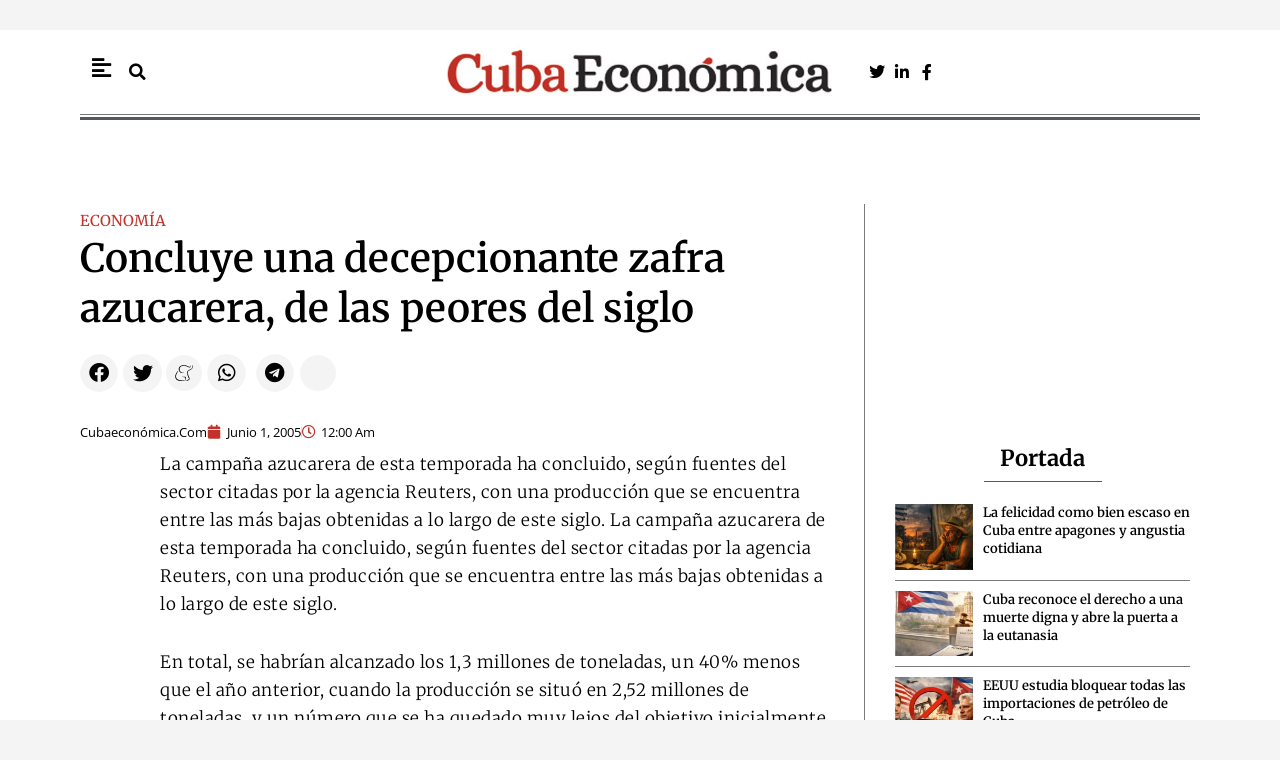

--- FILE ---
content_type: text/html; charset=UTF-8
request_url: https://cubaeconomica.com/noticia/economia/concluye-una-decepcionante-zafra-azucarera-de-las-peores-del-siglo.html
body_size: 33841
content:
<!DOCTYPE html>
<html lang="es">
<head>
<meta charset="UTF-8">
<meta name="viewport" content="width=device-width, initial-scale=1">
	<link rel="profile" href="https://gmpg.org/xfn/11"> 
	<meta name='robots' content='index, follow, max-image-preview:large, max-snippet:-1, max-video-preview:-1' />

	<!-- This site is optimized with the Yoast SEO Premium plugin v26.8 (Yoast SEO v26.8) - https://yoast.com/product/yoast-seo-premium-wordpress/ -->
	<title>Concluye una decepcionante zafra azucarera, de las peores del siglo - Cuba Economica / Noticias de última hora en Latinoamérica</title>
	<link rel="canonical" href="https://cubaeconomica.com/noticia/economia/concluye-una-decepcionante-zafra-azucarera-de-las-peores-del-siglo.html" />
	<meta property="og:locale" content="es_ES" />
	<meta property="og:type" content="article" />
	<meta property="og:title" content="Concluye una decepcionante zafra azucarera, de las peores del siglo" />
	<meta property="og:description" content="La campaña azucarera de esta temporada ha concluido, según fuentes del sector citadas por la agencia Reuters, con una producción que se encuentra entre las más bajas obtenidas a lo largo de este siglo. La campaña azucarera de esta temporada ha concluido, según fuentes del sector citadas por la agencia Reuters, con una producción que [&hellip;]" />
	<meta property="og:url" content="https://cubaeconomica.com/noticia/economia/concluye-una-decepcionante-zafra-azucarera-de-las-peores-del-siglo.html" />
	<meta property="og:site_name" content="Cuba Economica / Noticias de última hora en Latinoamérica" />
	<meta property="article:publisher" content="https://www.facebook.com/cubaeconomica/" />
	<meta property="article:published_time" content="2005-06-01T00:00:00+00:00" />
	<meta name="author" content="Cubaeconómica.com" />
	<meta name="twitter:card" content="summary_large_image" />
	<meta name="twitter:title" content="Concluye una decepcionante zafra azucarera, de las peores del siglo - Cuba Economica / Noticias de última hora en Latinoamérica" />
	<meta name="twitter:creator" content="@cubaeco" />
	<meta name="twitter:site" content="@cubaeco" />
	<meta name="twitter:label1" content="Escrito por" />
	<meta name="twitter:data1" content="Cubaeconómica.com" />
	<meta name="twitter:label2" content="Tiempo de lectura" />
	<meta name="twitter:data2" content="1 minuto" />
	<script type="application/ld+json" class="yoast-schema-graph">{"@context":"https://schema.org","@graph":[{"@type":"NewsArticle","@id":"https://cubaeconomica.com/noticia/economia/concluye-una-decepcionante-zafra-azucarera-de-las-peores-del-siglo.html#article","isPartOf":{"@id":"https://cubaeconomica.com/noticia/economia/concluye-una-decepcionante-zafra-azucarera-de-las-peores-del-siglo.html"},"author":{"name":"Cubaeconómica.com","@id":"https://cubaeconomica.com/#/schema/person/c1d275f05e86057d603e0c1ee66f0051","@type":"Person","url":"https://cubaeconomica.com/noticia/author/cubaeconomica-com"},"headline":"Concluye una decepcionante zafra azucarera, de las peores del siglo","datePublished":"2005-06-01T02:00:00+02:00","mainEntityOfPage":{"@id":"https://cubaeconomica.com/noticia/economia/concluye-una-decepcionante-zafra-azucarera-de-las-peores-del-siglo.html","@type":"WebPage"},"wordCount":203,"commentCount":0,"publisher":{"@id":"https://cubaeconomica.com/#organization"},"articleSection":["ECONOM&#205;A"],"inLanguage":"es-ES","potentialAction":[{"@type":"CommentAction","name":"Comment","target":["https://cubaeconomica.com/noticia/economia/concluye-una-decepcionante-zafra-azucarera-de-las-peores-del-siglo.html#respond"]}],"dateModified":"2005-06-01T02:00:00+02:00","articleBody":"La campaña azucarera de esta temporada ha concluido, según fuentes del sector citadas por la agencia Reuters, con una producción que se encuentra entre las más bajas obtenidas a lo largo de este siglo.   La campaña azucarera de esta temporada ha concluido, según fuentes del sector citadas por la agencia Reuters, con una producción que se encuentra entre las más bajas obtenidas a lo largo de este siglo. En total, se habrían alcanzado los  1,3 millones de toneladas, un 40% menos que el año anterior, cuando la producción se situó en 2,52 millones de toneladas, y un número que se ha quedado muy lejos del objetivo inicialmente reconocido por el Ministerio del Azúcar en el comienzo de la campaña: 1,7 millones de toneladas, lo que ya suponía un guarismo poco ambicioso, según los propios expertos del sector.Asimismo, las citadas fuentes aseguran que sólo la provincia de Villa Clara consiguió cumplir los objetivos inicialmente previstos por los responsables. Las otras doce quedaron lejos, por culpa, en parte, de la prolongada sequía que azota a la Isla desde mediados de 2004."},{"@type":"BreadcrumbList","@id":"https://cubaeconomica.com/noticia/economia/concluye-una-decepcionante-zafra-azucarera-de-las-peores-del-siglo.html#breadcrumb","itemListElement":[{"@type":"ListItem","position":1,"name":"Portada","item":"https://cubaeconomica.com/"},{"@type":"ListItem","position":2,"name":"Concluye una decepcionante zafra azucarera, de las peores del siglo"}]},{"@type":"WebSite","@id":"https://cubaeconomica.com/#website","url":"https://cubaeconomica.com/","name":"Cuba Economica / Noticias de última hora en Latinoamérica","description":"Diario digital de la actualidad e información política y económica de Latinoamérica","publisher":{"@id":"https://cubaeconomica.com/#organization"},"potentialAction":[{"@type":"SearchAction","target":{"@type":"EntryPoint","urlTemplate":"https://cubaeconomica.com/?s={search_term_string}"},"query-input":{"@type":"PropertyValueSpecification","valueRequired":true,"valueName":"search_term_string"}}],"inLanguage":"es"},{"@type":["Organization","NewsMediaOrganization"],"@id":"https://cubaeconomica.com/#organization","name":"Cuba Economica / Noticias de última hora en Latinoamérica","url":"https://cubaeconomica.com/","logo":{"@type":"ImageObject","inLanguage":"es","@id":"https://cubaeconomica.com/#/schema/logo/image/","url":"https://cubaeconomica.com/wp-content/uploads/2021/04/cuba-economica.jpg","contentUrl":"https://cubaeconomica.com/wp-content/uploads/2021/04/cuba-economica.jpg","width":655,"height":100,"caption":"Cuba Economica / Noticias de última hora en Latinoamérica"},"image":{"@id":"https://cubaeconomica.com/#/schema/logo/image/"},"sameAs":["https://www.facebook.com/cubaeconomica/","https://x.com/cubaeco","https://www.linkedin.com/showcase/elboletin-com/"]},{"@type":"Person","@id":"https://cubaeconomica.com/#/schema/person/c1d275f05e86057d603e0c1ee66f0051","name":"Cubaeconómica.com","image":{"@type":"ImageObject","inLanguage":"es","@id":"https://cubaeconomica.com/#/schema/person/image/","url":"https://secure.gravatar.com/avatar/1a9873098fb56cd476c607e6ebbf5d998768e8ba7e4d6497acf25b9017528b3d?s=96&d=mm&r=g","contentUrl":"https://secure.gravatar.com/avatar/1a9873098fb56cd476c607e6ebbf5d998768e8ba7e4d6497acf25b9017528b3d?s=96&d=mm&r=g","caption":"Cubaeconómica.com"},"url":"https://cubaeconomica.com/noticia/author/cubaeconomica-com"},{"@type":"SiteNavigationElement","@id":"https://cubaeconomica.com/#site-navigation","cssSelector":[".cib-main-menu"]},{"@type":"WPHeader","@id":"https://cubaeconomica.com/#header","cssSelector":[".cib-header"]},{"@type":"WPFooter","@id":"https://cubaeconomica.com/#footer","cssSelector":[".cib-footer"]}]}</script>
	<!-- / Yoast SEO Premium plugin. -->


<link rel="amphtml" href="https://cubaeconomica.com/noticia/economia/concluye-una-decepcionante-zafra-azucarera-de-las-peores-del-siglo.html/amp" /><meta name="generator" content="AMP for WP 1.1.11"/><link rel='dns-prefetch' href='//code.responsivevoice.org' />
<link rel="alternate" type="application/rss+xml" title="Cuba Economica / Noticias de última hora en Latinoamérica &raquo; Feed" href="https://cubaeconomica.com/feed" />
<link rel="alternate" type="application/rss+xml" title="Cuba Economica / Noticias de última hora en Latinoamérica &raquo; Feed de los comentarios" href="https://cubaeconomica.com/comments/feed" />
<link rel="alternate" type="application/rss+xml" title="Cuba Economica / Noticias de última hora en Latinoamérica &raquo; Comentario Concluye una decepcionante zafra azucarera, de las peores del siglo del feed" href="https://cubaeconomica.com/noticia/economia/concluye-una-decepcionante-zafra-azucarera-de-las-peores-del-siglo.html/feed" />
<link rel="alternate" title="oEmbed (JSON)" type="application/json+oembed" href="https://cubaeconomica.com/wp-json/oembed/1.0/embed?url=https%3A%2F%2Fcubaeconomica.com%2Fnoticia%2Feconomia%2Fconcluye-una-decepcionante-zafra-azucarera-de-las-peores-del-siglo.html" />
<link rel="alternate" title="oEmbed (XML)" type="text/xml+oembed" href="https://cubaeconomica.com/wp-json/oembed/1.0/embed?url=https%3A%2F%2Fcubaeconomica.com%2Fnoticia%2Feconomia%2Fconcluye-una-decepcionante-zafra-azucarera-de-las-peores-del-siglo.html&#038;format=xml" />
<style id='wp-img-auto-sizes-contain-inline-css'>
img:is([sizes=auto i],[sizes^="auto," i]){contain-intrinsic-size:3000px 1500px}
/*# sourceURL=wp-img-auto-sizes-contain-inline-css */
</style>
<link rel='stylesheet' id='astra-theme-css-css' href='https://cubaeconomica.com/wp-content/themes/astra/assets/css/minified/main.min.css?ver=4.12.1' media='all' />
<style id='astra-theme-css-inline-css'>
:root{--ast-post-nav-space:0;--ast-container-default-xlg-padding:3em;--ast-container-default-lg-padding:3em;--ast-container-default-slg-padding:2em;--ast-container-default-md-padding:3em;--ast-container-default-sm-padding:3em;--ast-container-default-xs-padding:2.4em;--ast-container-default-xxs-padding:1.8em;--ast-code-block-background:#ECEFF3;--ast-comment-inputs-background:#F9FAFB;--ast-normal-container-width:1200px;--ast-narrow-container-width:750px;--ast-blog-title-font-weight:normal;--ast-blog-meta-weight:inherit;--ast-global-color-primary:var(--ast-global-color-5);--ast-global-color-secondary:var(--ast-global-color-4);--ast-global-color-alternate-background:var(--ast-global-color-7);--ast-global-color-subtle-background:var(--ast-global-color-6);--ast-bg-style-guide:var( --ast-global-color-secondary,--ast-global-color-5 );--ast-shadow-style-guide:0px 0px 4px 0 #00000057;--ast-global-dark-bg-style:#fff;--ast-global-dark-lfs:#fbfbfb;--ast-widget-bg-color:#fafafa;--ast-wc-container-head-bg-color:#fbfbfb;--ast-title-layout-bg:#eeeeee;--ast-search-border-color:#e7e7e7;--ast-lifter-hover-bg:#e6e6e6;--ast-gallery-block-color:#000;--srfm-color-input-label:var(--ast-global-color-2);}html{font-size:100%;}a{color:var(--ast-global-color-0);}a:hover,a:focus{color:var(--ast-global-color-1);}body,button,input,select,textarea,.ast-button,.ast-custom-button{font-family:-apple-system,BlinkMacSystemFont,Segoe UI,Roboto,Oxygen-Sans,Ubuntu,Cantarell,Helvetica Neue,sans-serif;font-weight:400;font-size:16px;font-size:1rem;line-height:var(--ast-body-line-height,1.65em);}blockquote{color:var(--ast-global-color-3);}h1,h2,h3,h4,h5,h6,.entry-content :where(h1,h2,h3,h4,h5,h6),.site-title,.site-title a{font-weight:600;}.ast-site-identity .site-title a{color:var(--ast-global-color-2);}.site-title{font-size:26px;font-size:1.625rem;display:block;}.site-header .site-description{font-size:15px;font-size:0.9375rem;display:none;}.entry-title{font-size:26px;font-size:1.625rem;}.archive .ast-article-post .ast-article-inner,.blog .ast-article-post .ast-article-inner,.archive .ast-article-post .ast-article-inner:hover,.blog .ast-article-post .ast-article-inner:hover{overflow:hidden;}h1,.entry-content :where(h1){font-size:40px;font-size:2.5rem;font-weight:600;line-height:1.4em;}h2,.entry-content :where(h2){font-size:32px;font-size:2rem;font-weight:600;line-height:1.3em;}h3,.entry-content :where(h3){font-size:26px;font-size:1.625rem;font-weight:600;line-height:1.3em;}h4,.entry-content :where(h4){font-size:24px;font-size:1.5rem;line-height:1.2em;font-weight:600;}h5,.entry-content :where(h5){font-size:20px;font-size:1.25rem;line-height:1.2em;font-weight:600;}h6,.entry-content :where(h6){font-size:16px;font-size:1rem;line-height:1.25em;font-weight:600;}::selection{background-color:var(--ast-global-color-0);color:#ffffff;}body,h1,h2,h3,h4,h5,h6,.entry-title a,.entry-content :where(h1,h2,h3,h4,h5,h6){color:var(--ast-global-color-3);}.tagcloud a:hover,.tagcloud a:focus,.tagcloud a.current-item{color:#ffffff;border-color:var(--ast-global-color-0);background-color:var(--ast-global-color-0);}input:focus,input[type="text"]:focus,input[type="email"]:focus,input[type="url"]:focus,input[type="password"]:focus,input[type="reset"]:focus,input[type="search"]:focus,textarea:focus{border-color:var(--ast-global-color-0);}input[type="radio"]:checked,input[type=reset],input[type="checkbox"]:checked,input[type="checkbox"]:hover:checked,input[type="checkbox"]:focus:checked,input[type=range]::-webkit-slider-thumb{border-color:var(--ast-global-color-0);background-color:var(--ast-global-color-0);box-shadow:none;}.site-footer a:hover + .post-count,.site-footer a:focus + .post-count{background:var(--ast-global-color-0);border-color:var(--ast-global-color-0);}.single .nav-links .nav-previous,.single .nav-links .nav-next{color:var(--ast-global-color-0);}.entry-meta,.entry-meta *{line-height:1.45;color:var(--ast-global-color-0);}.entry-meta a:not(.ast-button):hover,.entry-meta a:not(.ast-button):hover *,.entry-meta a:not(.ast-button):focus,.entry-meta a:not(.ast-button):focus *,.page-links > .page-link,.page-links .page-link:hover,.post-navigation a:hover{color:var(--ast-global-color-1);}#cat option,.secondary .calendar_wrap thead a,.secondary .calendar_wrap thead a:visited{color:var(--ast-global-color-0);}.secondary .calendar_wrap #today,.ast-progress-val span{background:var(--ast-global-color-0);}.secondary a:hover + .post-count,.secondary a:focus + .post-count{background:var(--ast-global-color-0);border-color:var(--ast-global-color-0);}.calendar_wrap #today > a{color:#ffffff;}.page-links .page-link,.single .post-navigation a{color:var(--ast-global-color-0);}.ast-search-menu-icon .search-form button.search-submit{padding:0 4px;}.ast-search-menu-icon form.search-form{padding-right:0;}.ast-search-menu-icon.slide-search input.search-field{width:0;}.ast-header-search .ast-search-menu-icon.ast-dropdown-active .search-form,.ast-header-search .ast-search-menu-icon.ast-dropdown-active .search-field:focus{transition:all 0.2s;}.search-form input.search-field:focus{outline:none;}.ast-archive-title{color:var(--ast-global-color-2);}.widget-title,.widget .wp-block-heading{font-size:22px;font-size:1.375rem;color:var(--ast-global-color-2);}.ast-single-post .entry-content a,.ast-comment-content a:not(.ast-comment-edit-reply-wrap a){text-decoration:underline;}.ast-single-post .wp-block-button .wp-block-button__link,.ast-single-post .elementor-widget-button .elementor-button,.ast-single-post .entry-content .uagb-tab a,.ast-single-post .entry-content .uagb-ifb-cta a,.ast-single-post .entry-content .wp-block-uagb-buttons a,.ast-single-post .entry-content .uabb-module-content a,.ast-single-post .entry-content .uagb-post-grid a,.ast-single-post .entry-content .uagb-timeline a,.ast-single-post .entry-content .uagb-toc__wrap a,.ast-single-post .entry-content .uagb-taxomony-box a,.entry-content .wp-block-latest-posts > li > a,.ast-single-post .entry-content .wp-block-file__button,a.ast-post-filter-single,.ast-single-post .wp-block-buttons .wp-block-button.is-style-outline .wp-block-button__link,.ast-single-post .ast-comment-content .comment-reply-link,.ast-single-post .ast-comment-content .comment-edit-link{text-decoration:none;}.ast-search-menu-icon.slide-search a:focus-visible:focus-visible,.astra-search-icon:focus-visible,#close:focus-visible,a:focus-visible,.ast-menu-toggle:focus-visible,.site .skip-link:focus-visible,.wp-block-loginout input:focus-visible,.wp-block-search.wp-block-search__button-inside .wp-block-search__inside-wrapper,.ast-header-navigation-arrow:focus-visible,.ast-orders-table__row .ast-orders-table__cell:focus-visible,a#ast-apply-coupon:focus-visible,#ast-apply-coupon:focus-visible,#close:focus-visible,.button.search-submit:focus-visible,#search_submit:focus,.normal-search:focus-visible,.ast-header-account-wrap:focus-visible,.astra-cart-drawer-close:focus,.ast-single-variation:focus,.ast-button:focus,.ast-builder-button-wrap:has(.ast-custom-button-link:focus),.ast-builder-button-wrap .ast-custom-button-link:focus{outline-style:dotted;outline-color:inherit;outline-width:thin;}input:focus,input[type="text"]:focus,input[type="email"]:focus,input[type="url"]:focus,input[type="password"]:focus,input[type="reset"]:focus,input[type="search"]:focus,input[type="number"]:focus,textarea:focus,.wp-block-search__input:focus,[data-section="section-header-mobile-trigger"] .ast-button-wrap .ast-mobile-menu-trigger-minimal:focus,.ast-mobile-popup-drawer.active .menu-toggle-close:focus,#ast-scroll-top:focus,#coupon_code:focus,#ast-coupon-code:focus{border-style:dotted;border-color:inherit;border-width:thin;}input{outline:none;}.ast-logo-title-inline .site-logo-img{padding-right:1em;}body .ast-oembed-container *{position:absolute;top:0;width:100%;height:100%;left:0;}body .wp-block-embed-pocket-casts .ast-oembed-container *{position:unset;}.ast-single-post-featured-section + article {margin-top: 2em;}.site-content .ast-single-post-featured-section img {width: 100%;overflow: hidden;object-fit: cover;}.site > .ast-single-related-posts-container {margin-top: 0;}@media (min-width: 922px) {.ast-desktop .ast-container--narrow {max-width: var(--ast-narrow-container-width);margin: 0 auto;}}@media (max-width:921.9px){#ast-desktop-header{display:none;}}@media (min-width:922px){#ast-mobile-header{display:none;}}@media( max-width: 420px ) {.single .nav-links .nav-previous,.single .nav-links .nav-next {width: 100%;text-align: center;}}.wp-block-buttons.aligncenter{justify-content:center;}@media (max-width:921px){.ast-theme-transparent-header #primary,.ast-theme-transparent-header #secondary{padding:0;}}@media (max-width:921px){.ast-plain-container.ast-no-sidebar #primary{padding:0;}}.ast-plain-container.ast-no-sidebar #primary{margin-top:0;margin-bottom:0;}@media (min-width:1200px){.ast-plain-container.ast-no-sidebar #primary{margin-top:60px;margin-bottom:60px;}}.wp-block-button.is-style-outline .wp-block-button__link{border-color:var(--ast-global-color-0);}div.wp-block-button.is-style-outline > .wp-block-button__link:not(.has-text-color),div.wp-block-button.wp-block-button__link.is-style-outline:not(.has-text-color){color:var(--ast-global-color-0);}.wp-block-button.is-style-outline .wp-block-button__link:hover,.wp-block-buttons .wp-block-button.is-style-outline .wp-block-button__link:focus,.wp-block-buttons .wp-block-button.is-style-outline > .wp-block-button__link:not(.has-text-color):hover,.wp-block-buttons .wp-block-button.wp-block-button__link.is-style-outline:not(.has-text-color):hover{color:#ffffff;background-color:var(--ast-global-color-1);border-color:var(--ast-global-color-1);}.post-page-numbers.current .page-link,.ast-pagination .page-numbers.current{color:#ffffff;border-color:var(--ast-global-color-0);background-color:var(--ast-global-color-0);}.wp-block-button.is-style-outline .wp-block-button__link.wp-element-button,.ast-outline-button{border-color:var(--ast-global-color-0);font-family:inherit;font-weight:500;font-size:16px;font-size:1rem;line-height:1em;}.wp-block-buttons .wp-block-button.is-style-outline > .wp-block-button__link:not(.has-text-color),.wp-block-buttons .wp-block-button.wp-block-button__link.is-style-outline:not(.has-text-color),.ast-outline-button{color:var(--ast-global-color-0);}.wp-block-button.is-style-outline .wp-block-button__link:hover,.wp-block-buttons .wp-block-button.is-style-outline .wp-block-button__link:focus,.wp-block-buttons .wp-block-button.is-style-outline > .wp-block-button__link:not(.has-text-color):hover,.wp-block-buttons .wp-block-button.wp-block-button__link.is-style-outline:not(.has-text-color):hover,.ast-outline-button:hover,.ast-outline-button:focus,.wp-block-uagb-buttons-child .uagb-buttons-repeater.ast-outline-button:hover,.wp-block-uagb-buttons-child .uagb-buttons-repeater.ast-outline-button:focus{color:#ffffff;background-color:var(--ast-global-color-1);border-color:var(--ast-global-color-1);}.wp-block-button .wp-block-button__link.wp-element-button.is-style-outline:not(.has-background),.wp-block-button.is-style-outline>.wp-block-button__link.wp-element-button:not(.has-background),.ast-outline-button{background-color:transparent;}.entry-content[data-ast-blocks-layout] > figure{margin-bottom:1em;}h1.widget-title{font-weight:600;}h2.widget-title{font-weight:600;}h3.widget-title{font-weight:600;}.elementor-widget-container .elementor-loop-container .e-loop-item[data-elementor-type="loop-item"]{width:100%;}#page{display:flex;flex-direction:column;min-height:100vh;}.ast-404-layout-1 h1.page-title{color:var(--ast-global-color-2);}.single .post-navigation a{line-height:1em;height:inherit;}.error-404 .page-sub-title{font-size:1.5rem;font-weight:inherit;}.search .site-content .content-area .search-form{margin-bottom:0;}#page .site-content{flex-grow:1;}.widget{margin-bottom:1.25em;}#secondary li{line-height:1.5em;}#secondary .wp-block-group h2{margin-bottom:0.7em;}#secondary h2{font-size:1.7rem;}.ast-separate-container .ast-article-post,.ast-separate-container .ast-article-single,.ast-separate-container .comment-respond{padding:3em;}.ast-separate-container .ast-article-single .ast-article-single{padding:0;}.ast-article-single .wp-block-post-template-is-layout-grid{padding-left:0;}.ast-separate-container .comments-title,.ast-narrow-container .comments-title{padding:1.5em 2em;}.ast-page-builder-template .comment-form-textarea,.ast-comment-formwrap .ast-grid-common-col{padding:0;}.ast-comment-formwrap{padding:0;display:inline-flex;column-gap:20px;width:100%;margin-left:0;margin-right:0;}.comments-area textarea#comment:focus,.comments-area textarea#comment:active,.comments-area .ast-comment-formwrap input[type="text"]:focus,.comments-area .ast-comment-formwrap input[type="text"]:active {box-shadow:none;outline:none;}.archive.ast-page-builder-template .entry-header{margin-top:2em;}.ast-page-builder-template .ast-comment-formwrap{width:100%;}.entry-title{margin-bottom:0.5em;}.ast-archive-description p{font-size:inherit;font-weight:inherit;line-height:inherit;}.ast-separate-container .ast-comment-list li.depth-1,.hentry{margin-bottom:2em;}@media (min-width:921px){.ast-left-sidebar.ast-page-builder-template #secondary,.archive.ast-right-sidebar.ast-page-builder-template .site-main{padding-left:20px;padding-right:20px;}}@media (max-width:544px){.ast-comment-formwrap.ast-row{column-gap:10px;display:inline-block;}#ast-commentform .ast-grid-common-col{position:relative;width:100%;}}@media (min-width:1201px){.ast-separate-container .ast-article-post,.ast-separate-container .ast-article-single,.ast-separate-container .ast-author-box,.ast-separate-container .ast-404-layout-1,.ast-separate-container .no-results{padding:3em;}}@media (max-width:921px){.ast-left-sidebar #content > .ast-container{display:flex;flex-direction:column-reverse;width:100%;}}@media (min-width:922px){.ast-separate-container.ast-right-sidebar #primary,.ast-separate-container.ast-left-sidebar #primary{border:0;}.search-no-results.ast-separate-container #primary{margin-bottom:4em;}}.wp-block-button .wp-block-button__link{color:#ffffff;}.wp-block-button .wp-block-button__link:hover,.wp-block-button .wp-block-button__link:focus{color:#ffffff;background-color:var(--ast-global-color-1);border-color:var(--ast-global-color-1);}.elementor-widget-heading h1.elementor-heading-title{line-height:1.4em;}.elementor-widget-heading h2.elementor-heading-title{line-height:1.3em;}.elementor-widget-heading h3.elementor-heading-title{line-height:1.3em;}.elementor-widget-heading h4.elementor-heading-title{line-height:1.2em;}.elementor-widget-heading h5.elementor-heading-title{line-height:1.2em;}.elementor-widget-heading h6.elementor-heading-title{line-height:1.25em;}.wp-block-button .wp-block-button__link,.wp-block-search .wp-block-search__button,body .wp-block-file .wp-block-file__button{border-color:var(--ast-global-color-0);background-color:var(--ast-global-color-0);color:#ffffff;font-family:inherit;font-weight:500;line-height:1em;font-size:16px;font-size:1rem;padding-top:15px;padding-right:30px;padding-bottom:15px;padding-left:30px;}@media (max-width:921px){.wp-block-button .wp-block-button__link,.wp-block-search .wp-block-search__button,body .wp-block-file .wp-block-file__button{padding-top:14px;padding-right:28px;padding-bottom:14px;padding-left:28px;}}@media (max-width:544px){.wp-block-button .wp-block-button__link,.wp-block-search .wp-block-search__button,body .wp-block-file .wp-block-file__button{padding-top:12px;padding-right:24px;padding-bottom:12px;padding-left:24px;}}.menu-toggle,button,.ast-button,.ast-custom-button,.button,input#submit,input[type="button"],input[type="submit"],input[type="reset"],form[CLASS*="wp-block-search__"].wp-block-search .wp-block-search__inside-wrapper .wp-block-search__button,body .wp-block-file .wp-block-file__button,.search .search-submit{border-style:solid;border-top-width:0;border-right-width:0;border-left-width:0;border-bottom-width:0;color:#ffffff;border-color:var(--ast-global-color-0);background-color:var(--ast-global-color-0);padding-top:15px;padding-right:30px;padding-bottom:15px;padding-left:30px;font-family:inherit;font-weight:500;font-size:16px;font-size:1rem;line-height:1em;}button:focus,.menu-toggle:hover,button:hover,.ast-button:hover,.ast-custom-button:hover .button:hover,.ast-custom-button:hover ,input[type=reset]:hover,input[type=reset]:focus,input#submit:hover,input#submit:focus,input[type="button"]:hover,input[type="button"]:focus,input[type="submit"]:hover,input[type="submit"]:focus,form[CLASS*="wp-block-search__"].wp-block-search .wp-block-search__inside-wrapper .wp-block-search__button:hover,form[CLASS*="wp-block-search__"].wp-block-search .wp-block-search__inside-wrapper .wp-block-search__button:focus,body .wp-block-file .wp-block-file__button:hover,body .wp-block-file .wp-block-file__button:focus{color:#ffffff;background-color:var(--ast-global-color-1);border-color:var(--ast-global-color-1);}form[CLASS*="wp-block-search__"].wp-block-search .wp-block-search__inside-wrapper .wp-block-search__button.has-icon{padding-top:calc(15px - 3px);padding-right:calc(30px - 3px);padding-bottom:calc(15px - 3px);padding-left:calc(30px - 3px);}@media (max-width:921px){.menu-toggle,button,.ast-button,.ast-custom-button,.button,input#submit,input[type="button"],input[type="submit"],input[type="reset"],form[CLASS*="wp-block-search__"].wp-block-search .wp-block-search__inside-wrapper .wp-block-search__button,body .wp-block-file .wp-block-file__button,.search .search-submit{padding-top:14px;padding-right:28px;padding-bottom:14px;padding-left:28px;}}@media (max-width:544px){.menu-toggle,button,.ast-button,.ast-custom-button,.button,input#submit,input[type="button"],input[type="submit"],input[type="reset"],form[CLASS*="wp-block-search__"].wp-block-search .wp-block-search__inside-wrapper .wp-block-search__button,body .wp-block-file .wp-block-file__button,.search .search-submit{padding-top:12px;padding-right:24px;padding-bottom:12px;padding-left:24px;}}@media (max-width:921px){.ast-mobile-header-stack .main-header-bar .ast-search-menu-icon{display:inline-block;}.ast-header-break-point.ast-header-custom-item-outside .ast-mobile-header-stack .main-header-bar .ast-search-icon{margin:0;}.ast-comment-avatar-wrap img{max-width:2.5em;}.ast-comment-meta{padding:0 1.8888em 1.3333em;}.ast-separate-container .ast-comment-list li.depth-1{padding:1.5em 2.14em;}.ast-separate-container .comment-respond{padding:2em 2.14em;}}@media (min-width:544px){.ast-container{max-width:100%;}}@media (max-width:544px){.ast-separate-container .ast-article-post,.ast-separate-container .ast-article-single,.ast-separate-container .comments-title,.ast-separate-container .ast-archive-description{padding:1.5em 1em;}.ast-separate-container #content .ast-container{padding-left:0.54em;padding-right:0.54em;}.ast-separate-container .ast-comment-list .bypostauthor{padding:.5em;}.ast-search-menu-icon.ast-dropdown-active .search-field{width:170px;}} #ast-mobile-header .ast-site-header-cart-li a{pointer-events:none;}.ast-separate-container{background-color:var(--ast-global-color-4);background-image:none;}@media (max-width:921px){.site-title{display:block;}.site-header .site-description{display:none;}h1,.entry-content :where(h1){font-size:30px;}h2,.entry-content :where(h2){font-size:25px;}h3,.entry-content :where(h3){font-size:20px;}}@media (max-width:544px){.site-title{display:block;}.site-header .site-description{display:none;}h1,.entry-content :where(h1){font-size:30px;}h2,.entry-content :where(h2){font-size:25px;}h3,.entry-content :where(h3){font-size:20px;}}@media (max-width:921px){html{font-size:91.2%;}}@media (max-width:544px){html{font-size:91.2%;}}@media (min-width:922px){.ast-container{max-width:1240px;}}@media (min-width:922px){.site-content .ast-container{display:flex;}}@media (max-width:921px){.site-content .ast-container{flex-direction:column;}}@media (min-width:922px){.main-header-menu .sub-menu .menu-item.ast-left-align-sub-menu:hover > .sub-menu,.main-header-menu .sub-menu .menu-item.ast-left-align-sub-menu.focus > .sub-menu{margin-left:-0px;}}.entry-content li > p{margin-bottom:0;}.site .comments-area{padding-bottom:3em;}.wp-block-file {display: flex;align-items: center;flex-wrap: wrap;justify-content: space-between;}.wp-block-pullquote {border: none;}.wp-block-pullquote blockquote::before {content: "\201D";font-family: "Helvetica",sans-serif;display: flex;transform: rotate( 180deg );font-size: 6rem;font-style: normal;line-height: 1;font-weight: bold;align-items: center;justify-content: center;}.has-text-align-right > blockquote::before {justify-content: flex-start;}.has-text-align-left > blockquote::before {justify-content: flex-end;}figure.wp-block-pullquote.is-style-solid-color blockquote {max-width: 100%;text-align: inherit;}:root {--wp--custom--ast-default-block-top-padding: 3em;--wp--custom--ast-default-block-right-padding: 3em;--wp--custom--ast-default-block-bottom-padding: 3em;--wp--custom--ast-default-block-left-padding: 3em;--wp--custom--ast-container-width: 1200px;--wp--custom--ast-content-width-size: 1200px;--wp--custom--ast-wide-width-size: calc(1200px + var(--wp--custom--ast-default-block-left-padding) + var(--wp--custom--ast-default-block-right-padding));}.ast-narrow-container {--wp--custom--ast-content-width-size: 750px;--wp--custom--ast-wide-width-size: 750px;}@media(max-width: 921px) {:root {--wp--custom--ast-default-block-top-padding: 3em;--wp--custom--ast-default-block-right-padding: 2em;--wp--custom--ast-default-block-bottom-padding: 3em;--wp--custom--ast-default-block-left-padding: 2em;}}@media(max-width: 544px) {:root {--wp--custom--ast-default-block-top-padding: 3em;--wp--custom--ast-default-block-right-padding: 1.5em;--wp--custom--ast-default-block-bottom-padding: 3em;--wp--custom--ast-default-block-left-padding: 1.5em;}}.entry-content > .wp-block-group,.entry-content > .wp-block-cover,.entry-content > .wp-block-columns {padding-top: var(--wp--custom--ast-default-block-top-padding);padding-right: var(--wp--custom--ast-default-block-right-padding);padding-bottom: var(--wp--custom--ast-default-block-bottom-padding);padding-left: var(--wp--custom--ast-default-block-left-padding);}.ast-plain-container.ast-no-sidebar .entry-content > .alignfull,.ast-page-builder-template .ast-no-sidebar .entry-content > .alignfull {margin-left: calc( -50vw + 50%);margin-right: calc( -50vw + 50%);max-width: 100vw;width: 100vw;}.ast-plain-container.ast-no-sidebar .entry-content .alignfull .alignfull,.ast-page-builder-template.ast-no-sidebar .entry-content .alignfull .alignfull,.ast-plain-container.ast-no-sidebar .entry-content .alignfull .alignwide,.ast-page-builder-template.ast-no-sidebar .entry-content .alignfull .alignwide,.ast-plain-container.ast-no-sidebar .entry-content .alignwide .alignfull,.ast-page-builder-template.ast-no-sidebar .entry-content .alignwide .alignfull,.ast-plain-container.ast-no-sidebar .entry-content .alignwide .alignwide,.ast-page-builder-template.ast-no-sidebar .entry-content .alignwide .alignwide,.ast-plain-container.ast-no-sidebar .entry-content .wp-block-column .alignfull,.ast-page-builder-template.ast-no-sidebar .entry-content .wp-block-column .alignfull,.ast-plain-container.ast-no-sidebar .entry-content .wp-block-column .alignwide,.ast-page-builder-template.ast-no-sidebar .entry-content .wp-block-column .alignwide {margin-left: auto;margin-right: auto;width: 100%;}[data-ast-blocks-layout] .wp-block-separator:not(.is-style-dots) {height: 0;}[data-ast-blocks-layout] .wp-block-separator {margin: 20px auto;}[data-ast-blocks-layout] .wp-block-separator:not(.is-style-wide):not(.is-style-dots) {max-width: 100px;}[data-ast-blocks-layout] .wp-block-separator.has-background {padding: 0;}.entry-content[data-ast-blocks-layout] > * {max-width: var(--wp--custom--ast-content-width-size);margin-left: auto;margin-right: auto;}.entry-content[data-ast-blocks-layout] > .alignwide {max-width: var(--wp--custom--ast-wide-width-size);}.entry-content[data-ast-blocks-layout] .alignfull {max-width: none;}.entry-content .wp-block-columns {margin-bottom: 0;}blockquote {margin: 1.5em;border-color: rgba(0,0,0,0.05);}.wp-block-quote:not(.has-text-align-right):not(.has-text-align-center) {border-left: 5px solid rgba(0,0,0,0.05);}.has-text-align-right > blockquote,blockquote.has-text-align-right {border-right: 5px solid rgba(0,0,0,0.05);}.has-text-align-left > blockquote,blockquote.has-text-align-left {border-left: 5px solid rgba(0,0,0,0.05);}.wp-block-site-tagline,.wp-block-latest-posts .read-more {margin-top: 15px;}.wp-block-loginout p label {display: block;}.wp-block-loginout p:not(.login-remember):not(.login-submit) input {width: 100%;}.wp-block-loginout input:focus {border-color: transparent;}.wp-block-loginout input:focus {outline: thin dotted;}.entry-content .wp-block-media-text .wp-block-media-text__content {padding: 0 0 0 8%;}.entry-content .wp-block-media-text.has-media-on-the-right .wp-block-media-text__content {padding: 0 8% 0 0;}.entry-content .wp-block-media-text.has-background .wp-block-media-text__content {padding: 8%;}.entry-content .wp-block-cover:not([class*="background-color"]):not(.has-text-color.has-link-color) .wp-block-cover__inner-container,.entry-content .wp-block-cover:not([class*="background-color"]) .wp-block-cover-image-text,.entry-content .wp-block-cover:not([class*="background-color"]) .wp-block-cover-text,.entry-content .wp-block-cover-image:not([class*="background-color"]) .wp-block-cover__inner-container,.entry-content .wp-block-cover-image:not([class*="background-color"]) .wp-block-cover-image-text,.entry-content .wp-block-cover-image:not([class*="background-color"]) .wp-block-cover-text {color: var(--ast-global-color-primary,var(--ast-global-color-5));}.wp-block-loginout .login-remember input {width: 1.1rem;height: 1.1rem;margin: 0 5px 4px 0;vertical-align: middle;}.wp-block-latest-posts > li > *:first-child,.wp-block-latest-posts:not(.is-grid) > li:first-child {margin-top: 0;}.entry-content > .wp-block-buttons,.entry-content > .wp-block-uagb-buttons {margin-bottom: 1.5em;}.wp-block-search__inside-wrapper .wp-block-search__input {padding: 0 10px;color: var(--ast-global-color-3);background: var(--ast-global-color-primary,var(--ast-global-color-5));border-color: var(--ast-border-color);}.wp-block-latest-posts .read-more {margin-bottom: 1.5em;}.wp-block-search__no-button .wp-block-search__inside-wrapper .wp-block-search__input {padding-top: 5px;padding-bottom: 5px;}.wp-block-latest-posts .wp-block-latest-posts__post-date,.wp-block-latest-posts .wp-block-latest-posts__post-author {font-size: 1rem;}.wp-block-latest-posts > li > *,.wp-block-latest-posts:not(.is-grid) > li {margin-top: 12px;margin-bottom: 12px;}.ast-page-builder-template .entry-content[data-ast-blocks-layout] > .alignwide:where(:not(.uagb-is-root-container):not(.spectra-is-root-container)) > * {max-width: var(--wp--custom--ast-wide-width-size);}.ast-page-builder-template .entry-content[data-ast-blocks-layout] > .inherit-container-width > *,.ast-page-builder-template .entry-content[data-ast-blocks-layout] > *:not(.wp-block-group):where(:not(.uagb-is-root-container):not(.spectra-is-root-container)) > *,.entry-content[data-ast-blocks-layout] > .wp-block-cover .wp-block-cover__inner-container {max-width: var(--wp--custom--ast-content-width-size) ;margin-left: auto;margin-right: auto;}.ast-page-builder-template .entry-content[data-ast-blocks-layout] > *,.ast-page-builder-template .entry-content[data-ast-blocks-layout] > .alignfull:where(:not(.wp-block-group):not(.uagb-is-root-container):not(.spectra-is-root-container)) > * {max-width: none;}.entry-content[data-ast-blocks-layout] .wp-block-cover:not(.alignleft):not(.alignright) {width: auto;}@media(max-width: 1200px) {.ast-separate-container .entry-content > .alignfull,.ast-separate-container .entry-content[data-ast-blocks-layout] > .alignwide,.ast-plain-container .entry-content[data-ast-blocks-layout] > .alignwide,.ast-plain-container .entry-content .alignfull {margin-left: calc(-1 * min(var(--ast-container-default-xlg-padding),20px)) ;margin-right: calc(-1 * min(var(--ast-container-default-xlg-padding),20px));}}@media(min-width: 1201px) {.ast-separate-container .entry-content > .alignfull {margin-left: calc(-1 * var(--ast-container-default-xlg-padding) );margin-right: calc(-1 * var(--ast-container-default-xlg-padding) );}.ast-separate-container .entry-content[data-ast-blocks-layout] > .alignwide,.ast-plain-container .entry-content[data-ast-blocks-layout] > .alignwide {margin-left: calc(-1 * var(--wp--custom--ast-default-block-left-padding) );margin-right: calc(-1 * var(--wp--custom--ast-default-block-right-padding) );}}@media(min-width: 921px) {.ast-separate-container .entry-content .wp-block-group.alignwide:not(.inherit-container-width) > :where(:not(.alignleft):not(.alignright)),.ast-plain-container .entry-content .wp-block-group.alignwide:not(.inherit-container-width) > :where(:not(.alignleft):not(.alignright)) {max-width: calc( var(--wp--custom--ast-content-width-size) + 80px );}.ast-plain-container.ast-right-sidebar .entry-content[data-ast-blocks-layout] .alignfull,.ast-plain-container.ast-left-sidebar .entry-content[data-ast-blocks-layout] .alignfull {margin-left: -60px;margin-right: -60px;}}@media(min-width: 544px) {.entry-content > .alignleft {margin-right: 20px;}.entry-content > .alignright {margin-left: 20px;}}@media (max-width:544px){.wp-block-columns .wp-block-column:not(:last-child){margin-bottom:20px;}.wp-block-latest-posts{margin:0;}}@media( max-width: 600px ) {.entry-content .wp-block-media-text .wp-block-media-text__content,.entry-content .wp-block-media-text.has-media-on-the-right .wp-block-media-text__content {padding: 8% 0 0;}.entry-content .wp-block-media-text.has-background .wp-block-media-text__content {padding: 8%;}}.ast-page-builder-template .entry-header {padding-left: 0;}.ast-narrow-container .site-content .wp-block-uagb-image--align-full .wp-block-uagb-image__figure {max-width: 100%;margin-left: auto;margin-right: auto;}.entry-content ul,.entry-content ol {padding: revert;margin: revert;}.entry-content ul.wc-block-product-template{padding: 0;}:root .has-ast-global-color-0-color{color:var(--ast-global-color-0);}:root .has-ast-global-color-0-background-color{background-color:var(--ast-global-color-0);}:root .wp-block-button .has-ast-global-color-0-color{color:var(--ast-global-color-0);}:root .wp-block-button .has-ast-global-color-0-background-color{background-color:var(--ast-global-color-0);}:root .has-ast-global-color-1-color{color:var(--ast-global-color-1);}:root .has-ast-global-color-1-background-color{background-color:var(--ast-global-color-1);}:root .wp-block-button .has-ast-global-color-1-color{color:var(--ast-global-color-1);}:root .wp-block-button .has-ast-global-color-1-background-color{background-color:var(--ast-global-color-1);}:root .has-ast-global-color-2-color{color:var(--ast-global-color-2);}:root .has-ast-global-color-2-background-color{background-color:var(--ast-global-color-2);}:root .wp-block-button .has-ast-global-color-2-color{color:var(--ast-global-color-2);}:root .wp-block-button .has-ast-global-color-2-background-color{background-color:var(--ast-global-color-2);}:root .has-ast-global-color-3-color{color:var(--ast-global-color-3);}:root .has-ast-global-color-3-background-color{background-color:var(--ast-global-color-3);}:root .wp-block-button .has-ast-global-color-3-color{color:var(--ast-global-color-3);}:root .wp-block-button .has-ast-global-color-3-background-color{background-color:var(--ast-global-color-3);}:root .has-ast-global-color-4-color{color:var(--ast-global-color-4);}:root .has-ast-global-color-4-background-color{background-color:var(--ast-global-color-4);}:root .wp-block-button .has-ast-global-color-4-color{color:var(--ast-global-color-4);}:root .wp-block-button .has-ast-global-color-4-background-color{background-color:var(--ast-global-color-4);}:root .has-ast-global-color-5-color{color:var(--ast-global-color-5);}:root .has-ast-global-color-5-background-color{background-color:var(--ast-global-color-5);}:root .wp-block-button .has-ast-global-color-5-color{color:var(--ast-global-color-5);}:root .wp-block-button .has-ast-global-color-5-background-color{background-color:var(--ast-global-color-5);}:root .has-ast-global-color-6-color{color:var(--ast-global-color-6);}:root .has-ast-global-color-6-background-color{background-color:var(--ast-global-color-6);}:root .wp-block-button .has-ast-global-color-6-color{color:var(--ast-global-color-6);}:root .wp-block-button .has-ast-global-color-6-background-color{background-color:var(--ast-global-color-6);}:root .has-ast-global-color-7-color{color:var(--ast-global-color-7);}:root .has-ast-global-color-7-background-color{background-color:var(--ast-global-color-7);}:root .wp-block-button .has-ast-global-color-7-color{color:var(--ast-global-color-7);}:root .wp-block-button .has-ast-global-color-7-background-color{background-color:var(--ast-global-color-7);}:root .has-ast-global-color-8-color{color:var(--ast-global-color-8);}:root .has-ast-global-color-8-background-color{background-color:var(--ast-global-color-8);}:root .wp-block-button .has-ast-global-color-8-color{color:var(--ast-global-color-8);}:root .wp-block-button .has-ast-global-color-8-background-color{background-color:var(--ast-global-color-8);}:root{--ast-global-color-0:#bf3425;--ast-global-color-1:#045cb4;--ast-global-color-2:#1e293b;--ast-global-color-3:#334155;--ast-global-color-4:#f9fafb;--ast-global-color-5:#FFFFFF;--ast-global-color-6:#e2e8f0;--ast-global-color-7:#cbd5e1;--ast-global-color-8:#94a3b8;}:root {--ast-border-color : var(--ast-global-color-6);}.ast-single-entry-banner {-js-display: flex;display: flex;flex-direction: column;justify-content: center;text-align: center;position: relative;background: var(--ast-title-layout-bg);}.ast-single-entry-banner[data-banner-layout="layout-1"] {max-width: 1200px;background: inherit;padding: 20px 0;}.ast-single-entry-banner[data-banner-width-type="custom"] {margin: 0 auto;width: 100%;}.ast-single-entry-banner + .site-content .entry-header {margin-bottom: 0;}.site .ast-author-avatar {--ast-author-avatar-size: ;}a.ast-underline-text {text-decoration: underline;}.ast-container > .ast-terms-link {position: relative;display: block;}a.ast-button.ast-badge-tax {padding: 4px 8px;border-radius: 3px;font-size: inherit;}header.entry-header{text-align:left;}header.entry-header .entry-title{font-weight:600;font-size:32px;font-size:2rem;}header.entry-header > *:not(:last-child){margin-bottom:10px;}@media (max-width:921px){header.entry-header{text-align:left;}}@media (max-width:544px){header.entry-header{text-align:left;}}.ast-archive-entry-banner {-js-display: flex;display: flex;flex-direction: column;justify-content: center;text-align: center;position: relative;background: var(--ast-title-layout-bg);}.ast-archive-entry-banner[data-banner-width-type="custom"] {margin: 0 auto;width: 100%;}.ast-archive-entry-banner[data-banner-layout="layout-1"] {background: inherit;padding: 20px 0;text-align: left;}body.archive .ast-archive-description{max-width:1200px;width:100%;text-align:left;padding-top:3em;padding-right:3em;padding-bottom:3em;padding-left:3em;}body.archive .ast-archive-description .ast-archive-title,body.archive .ast-archive-description .ast-archive-title *{font-weight:600;font-size:32px;font-size:2rem;}body.archive .ast-archive-description > *:not(:last-child){margin-bottom:10px;}@media (max-width:921px){body.archive .ast-archive-description{text-align:left;}}@media (max-width:544px){body.archive .ast-archive-description{text-align:left;}}.ast-breadcrumbs .trail-browse,.ast-breadcrumbs .trail-items,.ast-breadcrumbs .trail-items li{display:inline-block;margin:0;padding:0;border:none;background:inherit;text-indent:0;text-decoration:none;}.ast-breadcrumbs .trail-browse{font-size:inherit;font-style:inherit;font-weight:inherit;color:inherit;}.ast-breadcrumbs .trail-items{list-style:none;}.trail-items li::after{padding:0 0.3em;content:"\00bb";}.trail-items li:last-of-type::after{display:none;}h1,h2,h3,h4,h5,h6,.entry-content :where(h1,h2,h3,h4,h5,h6){color:var(--ast-global-color-2);}.entry-title a{color:var(--ast-global-color-2);}@media (max-width:921px){.ast-builder-grid-row-container.ast-builder-grid-row-tablet-3-firstrow .ast-builder-grid-row > *:first-child,.ast-builder-grid-row-container.ast-builder-grid-row-tablet-3-lastrow .ast-builder-grid-row > *:last-child{grid-column:1 / -1;}}@media (max-width:544px){.ast-builder-grid-row-container.ast-builder-grid-row-mobile-3-firstrow .ast-builder-grid-row > *:first-child,.ast-builder-grid-row-container.ast-builder-grid-row-mobile-3-lastrow .ast-builder-grid-row > *:last-child{grid-column:1 / -1;}}.ast-builder-layout-element[data-section="title_tagline"]{display:flex;}@media (max-width:921px){.ast-header-break-point .ast-builder-layout-element[data-section="title_tagline"]{display:flex;}}@media (max-width:544px){.ast-header-break-point .ast-builder-layout-element[data-section="title_tagline"]{display:flex;}}.ast-builder-menu-1{font-family:inherit;font-weight:inherit;}.ast-builder-menu-1 .menu-item > .menu-link{color:var(--ast-global-color-3);}.ast-builder-menu-1 .menu-item > .ast-menu-toggle{color:var(--ast-global-color-3);}.ast-builder-menu-1 .menu-item:hover > .menu-link,.ast-builder-menu-1 .inline-on-mobile .menu-item:hover > .ast-menu-toggle{color:var(--ast-global-color-1);}.ast-builder-menu-1 .menu-item:hover > .ast-menu-toggle{color:var(--ast-global-color-1);}.ast-builder-menu-1 .menu-item.current-menu-item > .menu-link,.ast-builder-menu-1 .inline-on-mobile .menu-item.current-menu-item > .ast-menu-toggle,.ast-builder-menu-1 .current-menu-ancestor > .menu-link{color:var(--ast-global-color-1);}.ast-builder-menu-1 .menu-item.current-menu-item > .ast-menu-toggle{color:var(--ast-global-color-1);}.ast-builder-menu-1 .sub-menu,.ast-builder-menu-1 .inline-on-mobile .sub-menu{border-top-width:2px;border-bottom-width:0px;border-right-width:0px;border-left-width:0px;border-color:var(--ast-global-color-0);border-style:solid;}.ast-builder-menu-1 .sub-menu .sub-menu{top:-2px;}.ast-builder-menu-1 .main-header-menu > .menu-item > .sub-menu,.ast-builder-menu-1 .main-header-menu > .menu-item > .astra-full-megamenu-wrapper{margin-top:0px;}.ast-desktop .ast-builder-menu-1 .main-header-menu > .menu-item > .sub-menu:before,.ast-desktop .ast-builder-menu-1 .main-header-menu > .menu-item > .astra-full-megamenu-wrapper:before{height:calc( 0px + 2px + 5px );}.ast-desktop .ast-builder-menu-1 .menu-item .sub-menu .menu-link{border-style:none;}@media (max-width:921px){.ast-header-break-point .ast-builder-menu-1 .menu-item.menu-item-has-children > .ast-menu-toggle{top:0;}.ast-builder-menu-1 .inline-on-mobile .menu-item.menu-item-has-children > .ast-menu-toggle{right:-15px;}.ast-builder-menu-1 .menu-item-has-children > .menu-link:after{content:unset;}.ast-builder-menu-1 .main-header-menu > .menu-item > .sub-menu,.ast-builder-menu-1 .main-header-menu > .menu-item > .astra-full-megamenu-wrapper{margin-top:0;}}@media (max-width:544px){.ast-header-break-point .ast-builder-menu-1 .menu-item.menu-item-has-children > .ast-menu-toggle{top:0;}.ast-builder-menu-1 .main-header-menu > .menu-item > .sub-menu,.ast-builder-menu-1 .main-header-menu > .menu-item > .astra-full-megamenu-wrapper{margin-top:0;}}.ast-builder-menu-1{display:flex;}@media (max-width:921px){.ast-header-break-point .ast-builder-menu-1{display:flex;}}@media (max-width:544px){.ast-header-break-point .ast-builder-menu-1{display:flex;}}.site-below-footer-wrap{padding-top:20px;padding-bottom:20px;}.site-below-footer-wrap[data-section="section-below-footer-builder"]{background-color:var(--ast-global-color-5);min-height:80px;border-style:solid;border-width:0px;border-top-width:1px;border-top-color:var(--ast-global-color-subtle-background,--ast-global-color-6);}.site-below-footer-wrap[data-section="section-below-footer-builder"] .ast-builder-grid-row{max-width:1200px;min-height:80px;margin-left:auto;margin-right:auto;}.site-below-footer-wrap[data-section="section-below-footer-builder"] .ast-builder-grid-row,.site-below-footer-wrap[data-section="section-below-footer-builder"] .site-footer-section{align-items:flex-start;}.site-below-footer-wrap[data-section="section-below-footer-builder"].ast-footer-row-inline .site-footer-section{display:flex;margin-bottom:0;}.ast-builder-grid-row-full .ast-builder-grid-row{grid-template-columns:1fr;}@media (max-width:921px){.site-below-footer-wrap[data-section="section-below-footer-builder"].ast-footer-row-tablet-inline .site-footer-section{display:flex;margin-bottom:0;}.site-below-footer-wrap[data-section="section-below-footer-builder"].ast-footer-row-tablet-stack .site-footer-section{display:block;margin-bottom:10px;}.ast-builder-grid-row-container.ast-builder-grid-row-tablet-full .ast-builder-grid-row{grid-template-columns:1fr;}}@media (max-width:544px){.site-below-footer-wrap[data-section="section-below-footer-builder"].ast-footer-row-mobile-inline .site-footer-section{display:flex;margin-bottom:0;}.site-below-footer-wrap[data-section="section-below-footer-builder"].ast-footer-row-mobile-stack .site-footer-section{display:block;margin-bottom:10px;}.ast-builder-grid-row-container.ast-builder-grid-row-mobile-full .ast-builder-grid-row{grid-template-columns:1fr;}}.site-below-footer-wrap[data-section="section-below-footer-builder"]{display:grid;}@media (max-width:921px){.ast-header-break-point .site-below-footer-wrap[data-section="section-below-footer-builder"]{display:grid;}}@media (max-width:544px){.ast-header-break-point .site-below-footer-wrap[data-section="section-below-footer-builder"]{display:grid;}}.ast-footer-copyright{text-align:center;}.ast-footer-copyright.site-footer-focus-item {color:var(--ast-global-color-3);}@media (max-width:921px){.ast-footer-copyright{text-align:center;}}@media (max-width:544px){.ast-footer-copyright{text-align:center;}}.ast-footer-copyright.site-footer-focus-item {font-size:16px;font-size:1rem;}.ast-footer-copyright.ast-builder-layout-element{display:flex;}@media (max-width:921px){.ast-header-break-point .ast-footer-copyright.ast-builder-layout-element{display:flex;}}@media (max-width:544px){.ast-header-break-point .ast-footer-copyright.ast-builder-layout-element{display:flex;}}.footer-widget-area.widget-area.site-footer-focus-item{width:auto;}.ast-footer-row-inline .footer-widget-area.widget-area.site-footer-focus-item{width:100%;}.elementor-posts-container [CLASS*="ast-width-"]{width:100%;}.elementor-template-full-width .ast-container{display:block;}.elementor-screen-only,.screen-reader-text,.screen-reader-text span,.ui-helper-hidden-accessible{top:0 !important;}@media (max-width:544px){.elementor-element .elementor-wc-products .woocommerce[class*="columns-"] ul.products li.product{width:auto;margin:0;}.elementor-element .woocommerce .woocommerce-result-count{float:none;}}.ast-header-break-point .main-header-bar{border-bottom-width:1px;}@media (min-width:922px){.main-header-bar{border-bottom-width:1px;}}.main-header-menu .menu-item, #astra-footer-menu .menu-item, .main-header-bar .ast-masthead-custom-menu-items{-js-display:flex;display:flex;-webkit-box-pack:center;-webkit-justify-content:center;-moz-box-pack:center;-ms-flex-pack:center;justify-content:center;-webkit-box-orient:vertical;-webkit-box-direction:normal;-webkit-flex-direction:column;-moz-box-orient:vertical;-moz-box-direction:normal;-ms-flex-direction:column;flex-direction:column;}.main-header-menu > .menu-item > .menu-link, #astra-footer-menu > .menu-item > .menu-link{height:100%;-webkit-box-align:center;-webkit-align-items:center;-moz-box-align:center;-ms-flex-align:center;align-items:center;-js-display:flex;display:flex;}.ast-header-break-point .main-navigation ul .menu-item .menu-link .icon-arrow:first-of-type svg{top:.2em;margin-top:0px;margin-left:0px;width:.65em;transform:translate(0, -2px) rotateZ(270deg);}.ast-mobile-popup-content .ast-submenu-expanded > .ast-menu-toggle{transform:rotateX(180deg);overflow-y:auto;}@media (min-width:922px){.ast-builder-menu .main-navigation > ul > li:last-child a{margin-right:0;}}.ast-separate-container .ast-article-inner{background-color:transparent;background-image:none;}.ast-separate-container .ast-article-post{background-color:var(--ast-global-color-5);background-image:none;}@media (max-width:921px){.ast-separate-container .ast-article-post{background-color:var(--ast-global-color-5);background-image:none;}}@media (max-width:544px){.ast-separate-container .ast-article-post{background-color:var(--ast-global-color-5);background-image:none;}}.ast-separate-container .ast-article-single:not(.ast-related-post), .ast-separate-container .error-404, .ast-separate-container .no-results, .single.ast-separate-container .site-main .ast-author-meta, .ast-separate-container .related-posts-title-wrapper, .ast-separate-container .comments-count-wrapper, .ast-box-layout.ast-plain-container .site-content, .ast-padded-layout.ast-plain-container .site-content, .ast-separate-container .ast-archive-description, .ast-separate-container .comments-area .comment-respond, .ast-separate-container .comments-area .ast-comment-list li, .ast-separate-container .comments-area .comments-title{background-color:var(--ast-global-color-5);background-image:none;}@media (max-width:921px){.ast-separate-container .ast-article-single:not(.ast-related-post), .ast-separate-container .error-404, .ast-separate-container .no-results, .single.ast-separate-container .site-main .ast-author-meta, .ast-separate-container .related-posts-title-wrapper, .ast-separate-container .comments-count-wrapper, .ast-box-layout.ast-plain-container .site-content, .ast-padded-layout.ast-plain-container .site-content, .ast-separate-container .ast-archive-description{background-color:var(--ast-global-color-5);background-image:none;}}@media (max-width:544px){.ast-separate-container .ast-article-single:not(.ast-related-post), .ast-separate-container .error-404, .ast-separate-container .no-results, .single.ast-separate-container .site-main .ast-author-meta, .ast-separate-container .related-posts-title-wrapper, .ast-separate-container .comments-count-wrapper, .ast-box-layout.ast-plain-container .site-content, .ast-padded-layout.ast-plain-container .site-content, .ast-separate-container .ast-archive-description{background-color:var(--ast-global-color-5);background-image:none;}}.ast-separate-container.ast-two-container #secondary .widget{background-color:var(--ast-global-color-5);background-image:none;}@media (max-width:921px){.ast-separate-container.ast-two-container #secondary .widget{background-color:var(--ast-global-color-5);background-image:none;}}@media (max-width:544px){.ast-separate-container.ast-two-container #secondary .widget{background-color:var(--ast-global-color-5);background-image:none;}}.ast-plain-container, .ast-page-builder-template{background-color:var(--ast-global-color-5);background-image:none;}@media (max-width:921px){.ast-plain-container, .ast-page-builder-template{background-color:var(--ast-global-color-5);background-image:none;}}@media (max-width:544px){.ast-plain-container, .ast-page-builder-template{background-color:var(--ast-global-color-5);background-image:none;}}
		#ast-scroll-top {
			display: none;
			position: fixed;
			text-align: center;
			cursor: pointer;
			z-index: 99;
			width: 2.1em;
			height: 2.1em;
			line-height: 2.1;
			color: #ffffff;
			border-radius: 2px;
			content: "";
			outline: inherit;
		}
		@media (min-width: 769px) {
			#ast-scroll-top {
				content: "769";
			}
		}
		#ast-scroll-top .ast-icon.icon-arrow svg {
			margin-left: 0px;
			vertical-align: middle;
			transform: translate(0, -20%) rotate(180deg);
			width: 1.6em;
		}
		.ast-scroll-to-top-right {
			right: 30px;
			bottom: 30px;
		}
		.ast-scroll-to-top-left {
			left: 30px;
			bottom: 30px;
		}
	#ast-scroll-top{background-color:var(--ast-global-color-0);font-size:15px;}@media (max-width:921px){#ast-scroll-top .ast-icon.icon-arrow svg{width:1em;}}.ast-mobile-header-content > *,.ast-desktop-header-content > * {padding: 10px 0;height: auto;}.ast-mobile-header-content > *:first-child,.ast-desktop-header-content > *:first-child {padding-top: 10px;}.ast-mobile-header-content > .ast-builder-menu,.ast-desktop-header-content > .ast-builder-menu {padding-top: 0;}.ast-mobile-header-content > *:last-child,.ast-desktop-header-content > *:last-child {padding-bottom: 0;}.ast-mobile-header-content .ast-search-menu-icon.ast-inline-search label,.ast-desktop-header-content .ast-search-menu-icon.ast-inline-search label {width: 100%;}.ast-desktop-header-content .main-header-bar-navigation .ast-submenu-expanded > .ast-menu-toggle::before {transform: rotateX(180deg);}#ast-desktop-header .ast-desktop-header-content,.ast-mobile-header-content .ast-search-icon,.ast-desktop-header-content .ast-search-icon,.ast-mobile-header-wrap .ast-mobile-header-content,.ast-main-header-nav-open.ast-popup-nav-open .ast-mobile-header-wrap .ast-mobile-header-content,.ast-main-header-nav-open.ast-popup-nav-open .ast-desktop-header-content {display: none;}.ast-main-header-nav-open.ast-header-break-point #ast-desktop-header .ast-desktop-header-content,.ast-main-header-nav-open.ast-header-break-point .ast-mobile-header-wrap .ast-mobile-header-content {display: block;}.ast-desktop .ast-desktop-header-content .astra-menu-animation-slide-up > .menu-item > .sub-menu,.ast-desktop .ast-desktop-header-content .astra-menu-animation-slide-up > .menu-item .menu-item > .sub-menu,.ast-desktop .ast-desktop-header-content .astra-menu-animation-slide-down > .menu-item > .sub-menu,.ast-desktop .ast-desktop-header-content .astra-menu-animation-slide-down > .menu-item .menu-item > .sub-menu,.ast-desktop .ast-desktop-header-content .astra-menu-animation-fade > .menu-item > .sub-menu,.ast-desktop .ast-desktop-header-content .astra-menu-animation-fade > .menu-item .menu-item > .sub-menu {opacity: 1;visibility: visible;}.ast-hfb-header.ast-default-menu-enable.ast-header-break-point .ast-mobile-header-wrap .ast-mobile-header-content .main-header-bar-navigation {width: unset;margin: unset;}.ast-mobile-header-content.content-align-flex-end .main-header-bar-navigation .menu-item-has-children > .ast-menu-toggle,.ast-desktop-header-content.content-align-flex-end .main-header-bar-navigation .menu-item-has-children > .ast-menu-toggle {left: calc( 20px - 0.907em);right: auto;}.ast-mobile-header-content .ast-search-menu-icon,.ast-mobile-header-content .ast-search-menu-icon.slide-search,.ast-desktop-header-content .ast-search-menu-icon,.ast-desktop-header-content .ast-search-menu-icon.slide-search {width: 100%;position: relative;display: block;right: auto;transform: none;}.ast-mobile-header-content .ast-search-menu-icon.slide-search .search-form,.ast-mobile-header-content .ast-search-menu-icon .search-form,.ast-desktop-header-content .ast-search-menu-icon.slide-search .search-form,.ast-desktop-header-content .ast-search-menu-icon .search-form {right: 0;visibility: visible;opacity: 1;position: relative;top: auto;transform: none;padding: 0;display: block;overflow: hidden;}.ast-mobile-header-content .ast-search-menu-icon.ast-inline-search .search-field,.ast-mobile-header-content .ast-search-menu-icon .search-field,.ast-desktop-header-content .ast-search-menu-icon.ast-inline-search .search-field,.ast-desktop-header-content .ast-search-menu-icon .search-field {width: 100%;padding-right: 5.5em;}.ast-mobile-header-content .ast-search-menu-icon .search-submit,.ast-desktop-header-content .ast-search-menu-icon .search-submit {display: block;position: absolute;height: 100%;top: 0;right: 0;padding: 0 1em;border-radius: 0;}.ast-hfb-header.ast-default-menu-enable.ast-header-break-point .ast-mobile-header-wrap .ast-mobile-header-content .main-header-bar-navigation ul .sub-menu .menu-link {padding-left: 30px;}.ast-hfb-header.ast-default-menu-enable.ast-header-break-point .ast-mobile-header-wrap .ast-mobile-header-content .main-header-bar-navigation .sub-menu .menu-item .menu-item .menu-link {padding-left: 40px;}.ast-mobile-popup-drawer.active .ast-mobile-popup-inner{background-color:#ffffff;;}.ast-mobile-header-wrap .ast-mobile-header-content, .ast-desktop-header-content{background-color:#ffffff;;}.ast-mobile-popup-content > *, .ast-mobile-header-content > *, .ast-desktop-popup-content > *, .ast-desktop-header-content > *{padding-top:0px;padding-bottom:0px;}.content-align-flex-start .ast-builder-layout-element{justify-content:flex-start;}.content-align-flex-start .main-header-menu{text-align:left;}.ast-mobile-popup-drawer.active .menu-toggle-close{color:#3a3a3a;}.ast-mobile-header-wrap .ast-primary-header-bar,.ast-primary-header-bar .site-primary-header-wrap{min-height:80px;}.ast-desktop .ast-primary-header-bar .main-header-menu > .menu-item{line-height:80px;}.ast-header-break-point #masthead .ast-mobile-header-wrap .ast-primary-header-bar,.ast-header-break-point #masthead .ast-mobile-header-wrap .ast-below-header-bar,.ast-header-break-point #masthead .ast-mobile-header-wrap .ast-above-header-bar{padding-left:20px;padding-right:20px;}.ast-header-break-point .ast-primary-header-bar{border-bottom-width:1px;border-bottom-color:var( --ast-global-color-subtle-background,--ast-global-color-7 );border-bottom-style:solid;}@media (min-width:922px){.ast-primary-header-bar{border-bottom-width:1px;border-bottom-color:var( --ast-global-color-subtle-background,--ast-global-color-7 );border-bottom-style:solid;}}.ast-primary-header-bar{background-color:var( --ast-global-color-primary,--ast-global-color-4 );}.ast-primary-header-bar{display:block;}@media (max-width:921px){.ast-header-break-point .ast-primary-header-bar{display:grid;}}@media (max-width:544px){.ast-header-break-point .ast-primary-header-bar{display:grid;}}[data-section="section-header-mobile-trigger"] .ast-button-wrap .ast-mobile-menu-trigger-minimal{color:var(--ast-global-color-0);border:none;background:transparent;}[data-section="section-header-mobile-trigger"] .ast-button-wrap .mobile-menu-toggle-icon .ast-mobile-svg{width:20px;height:20px;fill:var(--ast-global-color-0);}[data-section="section-header-mobile-trigger"] .ast-button-wrap .mobile-menu-wrap .mobile-menu{color:var(--ast-global-color-0);}.ast-builder-menu-mobile .main-navigation .main-header-menu .menu-item > .menu-link{color:var(--ast-global-color-3);}.ast-builder-menu-mobile .main-navigation .main-header-menu .menu-item > .ast-menu-toggle{color:var(--ast-global-color-3);}.ast-builder-menu-mobile .main-navigation .main-header-menu .menu-item:hover > .menu-link, .ast-builder-menu-mobile .main-navigation .inline-on-mobile .menu-item:hover > .ast-menu-toggle{color:var(--ast-global-color-1);}.ast-builder-menu-mobile .menu-item:hover > .menu-link, .ast-builder-menu-mobile .main-navigation .inline-on-mobile .menu-item:hover > .ast-menu-toggle{color:var(--ast-global-color-1);}.ast-builder-menu-mobile .main-navigation .menu-item:hover > .ast-menu-toggle{color:var(--ast-global-color-1);}.ast-builder-menu-mobile .main-navigation .menu-item.current-menu-item > .menu-link, .ast-builder-menu-mobile .main-navigation .inline-on-mobile .menu-item.current-menu-item > .ast-menu-toggle, .ast-builder-menu-mobile .main-navigation .menu-item.current-menu-ancestor > .menu-link, .ast-builder-menu-mobile .main-navigation .menu-item.current-menu-ancestor > .ast-menu-toggle{color:var(--ast-global-color-1);}.ast-builder-menu-mobile .main-navigation .menu-item.current-menu-item > .ast-menu-toggle{color:var(--ast-global-color-1);}.ast-builder-menu-mobile .main-navigation .menu-item.menu-item-has-children > .ast-menu-toggle{top:0;}.ast-builder-menu-mobile .main-navigation .menu-item-has-children > .menu-link:after{content:unset;}.ast-hfb-header .ast-builder-menu-mobile .main-header-menu, .ast-hfb-header .ast-builder-menu-mobile .main-navigation .menu-item .menu-link, .ast-hfb-header .ast-builder-menu-mobile .main-navigation .menu-item .sub-menu .menu-link{border-style:none;}.ast-builder-menu-mobile .main-navigation .menu-item.menu-item-has-children > .ast-menu-toggle{top:0;}@media (max-width:921px){.ast-builder-menu-mobile .main-navigation .main-header-menu .menu-item > .menu-link{color:var(--ast-global-color-3);}.ast-builder-menu-mobile .main-navigation .main-header-menu .menu-item > .ast-menu-toggle{color:var(--ast-global-color-3);}.ast-builder-menu-mobile .main-navigation .main-header-menu .menu-item:hover > .menu-link, .ast-builder-menu-mobile .main-navigation .inline-on-mobile .menu-item:hover > .ast-menu-toggle{color:var(--ast-global-color-1);background:var(--ast-global-color-4);}.ast-builder-menu-mobile .main-navigation .menu-item:hover > .ast-menu-toggle{color:var(--ast-global-color-1);}.ast-builder-menu-mobile .main-navigation .menu-item.current-menu-item > .menu-link, .ast-builder-menu-mobile .main-navigation .inline-on-mobile .menu-item.current-menu-item > .ast-menu-toggle, .ast-builder-menu-mobile .main-navigation .menu-item.current-menu-ancestor > .menu-link, .ast-builder-menu-mobile .main-navigation .menu-item.current-menu-ancestor > .ast-menu-toggle{color:var(--ast-global-color-1);background:var(--ast-global-color-4);}.ast-builder-menu-mobile .main-navigation .menu-item.current-menu-item > .ast-menu-toggle{color:var(--ast-global-color-1);}.ast-builder-menu-mobile .main-navigation .menu-item.menu-item-has-children > .ast-menu-toggle{top:0;}.ast-builder-menu-mobile .main-navigation .menu-item-has-children > .menu-link:after{content:unset;}.ast-builder-menu-mobile .main-navigation .main-header-menu , .ast-builder-menu-mobile .main-navigation .main-header-menu .menu-link, .ast-builder-menu-mobile .main-navigation .main-header-menu .sub-menu{background-color:var(--ast-global-color-5);}}@media (max-width:544px){.ast-builder-menu-mobile .main-navigation .menu-item.menu-item-has-children > .ast-menu-toggle{top:0;}}.ast-builder-menu-mobile .main-navigation{display:block;}@media (max-width:921px){.ast-header-break-point .ast-builder-menu-mobile .main-navigation{display:block;}}@media (max-width:544px){.ast-header-break-point .ast-builder-menu-mobile .main-navigation{display:block;}}:root{--e-global-color-astglobalcolor0:#bf3425;--e-global-color-astglobalcolor1:#045cb4;--e-global-color-astglobalcolor2:#1e293b;--e-global-color-astglobalcolor3:#334155;--e-global-color-astglobalcolor4:#f9fafb;--e-global-color-astglobalcolor5:#FFFFFF;--e-global-color-astglobalcolor6:#e2e8f0;--e-global-color-astglobalcolor7:#cbd5e1;--e-global-color-astglobalcolor8:#94a3b8;}.comment-reply-title{font-size:26px;font-size:1.625rem;}.ast-comment-meta{line-height:1.666666667;color:var(--ast-global-color-0);font-size:13px;font-size:0.8125rem;}.ast-comment-list #cancel-comment-reply-link{font-size:16px;font-size:1rem;}.comments-title {padding: 1em 0 0;}.comments-title {word-wrap: break-word;font-weight: normal;}.ast-comment-list {margin: 0;word-wrap: break-word;padding-bottom: 0;list-style: none;}.ast-comment-list li {list-style: none;}.ast-comment-list .ast-comment-edit-reply-wrap {-js-display: flex;display: flex;justify-content: flex-end;}.ast-comment-list .comment-awaiting-moderation {margin-bottom: 0;}.ast-comment {padding: 0 ;}.ast-comment-info img {border-radius: 50%;}.ast-comment-cite-wrap cite {font-style: normal;}.comment-reply-title {font-weight: normal;line-height: 1.65;}.ast-comment-meta {margin-bottom: 0.5em;}.comments-area .comment-form-comment {width: 100%;border: none;margin: 0;padding: 0;}.comments-area .comment-notes,.comments-area .comment-textarea,.comments-area .form-allowed-tags {margin-bottom: 1.5em;}.comments-area .form-submit {margin-bottom: 0;}.comments-area textarea#comment,.comments-area .ast-comment-formwrap input[type="text"] {width: 100%;border-radius: 0;vertical-align: middle;margin-bottom: 10px;}.comments-area .no-comments {margin-top: 0.5em;margin-bottom: 0.5em;}.comments-area p.logged-in-as {margin-bottom: 1em;}.ast-separate-container .ast-comment-list {padding-bottom: 0;}.ast-separate-container .ast-comment-list li.depth-1 .children li,.ast-narrow-container .ast-comment-list li.depth-1 .children li {padding-bottom: 0;padding-top: 0;margin-bottom: 0;}.ast-separate-container .ast-comment-list .comment-respond {padding-top: 0;padding-bottom: 1em;background-color: transparent;}.ast-comment-list .comment .comment-respond {padding-bottom: 2em;border-bottom: none;}.ast-separate-container .ast-comment-list .bypostauthor,.ast-narrow-container .ast-comment-list .bypostauthor {padding: 2em;margin-bottom: 1em;}.ast-separate-container .ast-comment-list .bypostauthor li,.ast-narrow-container .ast-comment-list .bypostauthor li {background: transparent;margin-bottom: 0;padding: 0 0 0 2em;}.comment-content a {word-wrap: break-word;}.comment-form-legend {margin-bottom: unset;padding: 0 0.5em;}.ast-separate-container .ast-comment-list .pingback p {margin-bottom: 0;}.ast-separate-container .ast-comment-list li.depth-1,.ast-narrow-container .ast-comment-list li.depth-1 {padding: 3em;}.ast-comment-list > .comment:last-child .ast-comment {border: none;}.ast-separate-container .ast-comment-list .comment .comment-respond,.ast-narrow-container .ast-comment-list .comment .comment-respond {padding-bottom: 0;}.ast-separate-container .comment .comment-respond {margin-top: 2em;}.ast-separate-container .ast-comment-list li.depth-1 .ast-comment,.ast-separate-container .ast-comment-list li.depth-2 .ast-comment {border-bottom: 0;}.ast-plain-container .ast-comment,.ast-page-builder-template .ast-comment {padding: 2em 0;}.page.ast-page-builder-template .comments-area {margin-top: 2em;}.ast-comment-list .children {margin-left: 2em;}@media (max-width: 992px) {.ast-comment-list .children {margin-left: 1em;}}.ast-comment-list #cancel-comment-reply-link {white-space: nowrap;font-size: 13px;font-weight: normal;margin-left: 1em;}.ast-comment-info {display: flex;position: relative;}.ast-comment-meta {justify-content: right;padding: 0 3.4em 1.60em;}.comments-area #wp-comment-cookies-consent {margin-right: 10px;}.ast-page-builder-template .comments-area {padding-left: 20px;padding-right: 20px;margin-top: 0;margin-bottom: 2em;}.ast-separate-container .ast-comment-list .bypostauthor .bypostauthor {background: transparent;margin-bottom: 0;padding-right: 0;padding-bottom: 0;padding-top: 0;}@media (min-width:922px){.ast-separate-container .ast-comment-list li .comment-respond{padding-left:2.66666em;padding-right:2.66666em;}}@media (max-width:544px){.ast-separate-container .ast-comment-list li.depth-1{padding:1.5em 1em;margin-bottom:1.5em;}.ast-separate-container .ast-comment-list .bypostauthor{padding:.5em;}.ast-separate-container .comment-respond{padding:1.5em 1em;}.ast-separate-container .ast-comment-list .bypostauthor li{padding:0 0 0 .5em;}.ast-comment-list .children{margin-left:0.66666em;}}
				.ast-comment-time .timendate{
					margin-right: 0.5em;
				}
				.ast-separate-container .comment-reply-title {
					padding-top: 0;
				}
				.ast-comment-list .ast-edit-link {
					flex: 1;
				}
				.comments-area {
					border-top: 1px solid var(--ast-global-color-subtle-background, var(--ast-global-color-6));
					margin-top: 2em;
				}
				.ast-separate-container .comments-area {
					border-top: 0;
				}
			@media (max-width:921px){.ast-comment-avatar-wrap img{max-width:2.5em;}.comments-area{margin-top:1.5em;}.ast-comment-meta{padding:0 1.8888em 1.3333em;}.ast-separate-container .ast-comment-list li.depth-1{padding:1.5em 2.14em;}.ast-separate-container .comment-respond{padding:2em 2.14em;}.ast-comment-avatar-wrap{margin-right:0.5em;}}
/*# sourceURL=astra-theme-css-inline-css */
</style>
<style id='wp-emoji-styles-inline-css'>

	img.wp-smiley, img.emoji {
		display: inline !important;
		border: none !important;
		box-shadow: none !important;
		height: 1em !important;
		width: 1em !important;
		margin: 0 0.07em !important;
		vertical-align: -0.1em !important;
		background: none !important;
		padding: 0 !important;
	}
/*# sourceURL=wp-emoji-styles-inline-css */
</style>
<link rel='stylesheet' id='wp-block-library-css' href='https://cubaeconomica.com/wp-includes/css/dist/block-library/style.min.css?ver=6.9' media='all' />
<style id='feedzy-rss-feeds-loop-style-inline-css'>
.wp-block-feedzy-rss-feeds-loop{display:grid;gap:24px;grid-template-columns:repeat(1,1fr)}@media(min-width:782px){.wp-block-feedzy-rss-feeds-loop.feedzy-loop-columns-2,.wp-block-feedzy-rss-feeds-loop.feedzy-loop-columns-3,.wp-block-feedzy-rss-feeds-loop.feedzy-loop-columns-4,.wp-block-feedzy-rss-feeds-loop.feedzy-loop-columns-5{grid-template-columns:repeat(2,1fr)}}@media(min-width:960px){.wp-block-feedzy-rss-feeds-loop.feedzy-loop-columns-2{grid-template-columns:repeat(2,1fr)}.wp-block-feedzy-rss-feeds-loop.feedzy-loop-columns-3{grid-template-columns:repeat(3,1fr)}.wp-block-feedzy-rss-feeds-loop.feedzy-loop-columns-4{grid-template-columns:repeat(4,1fr)}.wp-block-feedzy-rss-feeds-loop.feedzy-loop-columns-5{grid-template-columns:repeat(5,1fr)}}.wp-block-feedzy-rss-feeds-loop .wp-block-image.is-style-rounded img{border-radius:9999px}.wp-block-feedzy-rss-feeds-loop .wp-block-image:has(:is(img:not([src]),img[src=""])){display:none}

/*# sourceURL=https://cubaeconomica.com/wp-content/plugins/feedzy-rss-feeds/build/loop/style-index.css */
</style>
<style id='global-styles-inline-css'>
:root{--wp--preset--aspect-ratio--square: 1;--wp--preset--aspect-ratio--4-3: 4/3;--wp--preset--aspect-ratio--3-4: 3/4;--wp--preset--aspect-ratio--3-2: 3/2;--wp--preset--aspect-ratio--2-3: 2/3;--wp--preset--aspect-ratio--16-9: 16/9;--wp--preset--aspect-ratio--9-16: 9/16;--wp--preset--color--black: #000000;--wp--preset--color--cyan-bluish-gray: #abb8c3;--wp--preset--color--white: #ffffff;--wp--preset--color--pale-pink: #f78da7;--wp--preset--color--vivid-red: #cf2e2e;--wp--preset--color--luminous-vivid-orange: #ff6900;--wp--preset--color--luminous-vivid-amber: #fcb900;--wp--preset--color--light-green-cyan: #7bdcb5;--wp--preset--color--vivid-green-cyan: #00d084;--wp--preset--color--pale-cyan-blue: #8ed1fc;--wp--preset--color--vivid-cyan-blue: #0693e3;--wp--preset--color--vivid-purple: #9b51e0;--wp--preset--color--ast-global-color-0: var(--ast-global-color-0);--wp--preset--color--ast-global-color-1: var(--ast-global-color-1);--wp--preset--color--ast-global-color-2: var(--ast-global-color-2);--wp--preset--color--ast-global-color-3: var(--ast-global-color-3);--wp--preset--color--ast-global-color-4: var(--ast-global-color-4);--wp--preset--color--ast-global-color-5: var(--ast-global-color-5);--wp--preset--color--ast-global-color-6: var(--ast-global-color-6);--wp--preset--color--ast-global-color-7: var(--ast-global-color-7);--wp--preset--color--ast-global-color-8: var(--ast-global-color-8);--wp--preset--gradient--vivid-cyan-blue-to-vivid-purple: linear-gradient(135deg,rgb(6,147,227) 0%,rgb(155,81,224) 100%);--wp--preset--gradient--light-green-cyan-to-vivid-green-cyan: linear-gradient(135deg,rgb(122,220,180) 0%,rgb(0,208,130) 100%);--wp--preset--gradient--luminous-vivid-amber-to-luminous-vivid-orange: linear-gradient(135deg,rgb(252,185,0) 0%,rgb(255,105,0) 100%);--wp--preset--gradient--luminous-vivid-orange-to-vivid-red: linear-gradient(135deg,rgb(255,105,0) 0%,rgb(207,46,46) 100%);--wp--preset--gradient--very-light-gray-to-cyan-bluish-gray: linear-gradient(135deg,rgb(238,238,238) 0%,rgb(169,184,195) 100%);--wp--preset--gradient--cool-to-warm-spectrum: linear-gradient(135deg,rgb(74,234,220) 0%,rgb(151,120,209) 20%,rgb(207,42,186) 40%,rgb(238,44,130) 60%,rgb(251,105,98) 80%,rgb(254,248,76) 100%);--wp--preset--gradient--blush-light-purple: linear-gradient(135deg,rgb(255,206,236) 0%,rgb(152,150,240) 100%);--wp--preset--gradient--blush-bordeaux: linear-gradient(135deg,rgb(254,205,165) 0%,rgb(254,45,45) 50%,rgb(107,0,62) 100%);--wp--preset--gradient--luminous-dusk: linear-gradient(135deg,rgb(255,203,112) 0%,rgb(199,81,192) 50%,rgb(65,88,208) 100%);--wp--preset--gradient--pale-ocean: linear-gradient(135deg,rgb(255,245,203) 0%,rgb(182,227,212) 50%,rgb(51,167,181) 100%);--wp--preset--gradient--electric-grass: linear-gradient(135deg,rgb(202,248,128) 0%,rgb(113,206,126) 100%);--wp--preset--gradient--midnight: linear-gradient(135deg,rgb(2,3,129) 0%,rgb(40,116,252) 100%);--wp--preset--font-size--small: 13px;--wp--preset--font-size--medium: 20px;--wp--preset--font-size--large: 36px;--wp--preset--font-size--x-large: 42px;--wp--preset--spacing--20: 0.44rem;--wp--preset--spacing--30: 0.67rem;--wp--preset--spacing--40: 1rem;--wp--preset--spacing--50: 1.5rem;--wp--preset--spacing--60: 2.25rem;--wp--preset--spacing--70: 3.38rem;--wp--preset--spacing--80: 5.06rem;--wp--preset--shadow--natural: 6px 6px 9px rgba(0, 0, 0, 0.2);--wp--preset--shadow--deep: 12px 12px 50px rgba(0, 0, 0, 0.4);--wp--preset--shadow--sharp: 6px 6px 0px rgba(0, 0, 0, 0.2);--wp--preset--shadow--outlined: 6px 6px 0px -3px rgb(255, 255, 255), 6px 6px rgb(0, 0, 0);--wp--preset--shadow--crisp: 6px 6px 0px rgb(0, 0, 0);}:root { --wp--style--global--content-size: var(--wp--custom--ast-content-width-size);--wp--style--global--wide-size: var(--wp--custom--ast-wide-width-size); }:where(body) { margin: 0; }.wp-site-blocks > .alignleft { float: left; margin-right: 2em; }.wp-site-blocks > .alignright { float: right; margin-left: 2em; }.wp-site-blocks > .aligncenter { justify-content: center; margin-left: auto; margin-right: auto; }:where(.wp-site-blocks) > * { margin-block-start: 24px; margin-block-end: 0; }:where(.wp-site-blocks) > :first-child { margin-block-start: 0; }:where(.wp-site-blocks) > :last-child { margin-block-end: 0; }:root { --wp--style--block-gap: 24px; }:root :where(.is-layout-flow) > :first-child{margin-block-start: 0;}:root :where(.is-layout-flow) > :last-child{margin-block-end: 0;}:root :where(.is-layout-flow) > *{margin-block-start: 24px;margin-block-end: 0;}:root :where(.is-layout-constrained) > :first-child{margin-block-start: 0;}:root :where(.is-layout-constrained) > :last-child{margin-block-end: 0;}:root :where(.is-layout-constrained) > *{margin-block-start: 24px;margin-block-end: 0;}:root :where(.is-layout-flex){gap: 24px;}:root :where(.is-layout-grid){gap: 24px;}.is-layout-flow > .alignleft{float: left;margin-inline-start: 0;margin-inline-end: 2em;}.is-layout-flow > .alignright{float: right;margin-inline-start: 2em;margin-inline-end: 0;}.is-layout-flow > .aligncenter{margin-left: auto !important;margin-right: auto !important;}.is-layout-constrained > .alignleft{float: left;margin-inline-start: 0;margin-inline-end: 2em;}.is-layout-constrained > .alignright{float: right;margin-inline-start: 2em;margin-inline-end: 0;}.is-layout-constrained > .aligncenter{margin-left: auto !important;margin-right: auto !important;}.is-layout-constrained > :where(:not(.alignleft):not(.alignright):not(.alignfull)){max-width: var(--wp--style--global--content-size);margin-left: auto !important;margin-right: auto !important;}.is-layout-constrained > .alignwide{max-width: var(--wp--style--global--wide-size);}body .is-layout-flex{display: flex;}.is-layout-flex{flex-wrap: wrap;align-items: center;}.is-layout-flex > :is(*, div){margin: 0;}body .is-layout-grid{display: grid;}.is-layout-grid > :is(*, div){margin: 0;}body{padding-top: 0px;padding-right: 0px;padding-bottom: 0px;padding-left: 0px;}a:where(:not(.wp-element-button)){text-decoration: none;}:root :where(.wp-element-button, .wp-block-button__link){background-color: #32373c;border-width: 0;color: #fff;font-family: inherit;font-size: inherit;font-style: inherit;font-weight: inherit;letter-spacing: inherit;line-height: inherit;padding-top: calc(0.667em + 2px);padding-right: calc(1.333em + 2px);padding-bottom: calc(0.667em + 2px);padding-left: calc(1.333em + 2px);text-decoration: none;text-transform: inherit;}.has-black-color{color: var(--wp--preset--color--black) !important;}.has-cyan-bluish-gray-color{color: var(--wp--preset--color--cyan-bluish-gray) !important;}.has-white-color{color: var(--wp--preset--color--white) !important;}.has-pale-pink-color{color: var(--wp--preset--color--pale-pink) !important;}.has-vivid-red-color{color: var(--wp--preset--color--vivid-red) !important;}.has-luminous-vivid-orange-color{color: var(--wp--preset--color--luminous-vivid-orange) !important;}.has-luminous-vivid-amber-color{color: var(--wp--preset--color--luminous-vivid-amber) !important;}.has-light-green-cyan-color{color: var(--wp--preset--color--light-green-cyan) !important;}.has-vivid-green-cyan-color{color: var(--wp--preset--color--vivid-green-cyan) !important;}.has-pale-cyan-blue-color{color: var(--wp--preset--color--pale-cyan-blue) !important;}.has-vivid-cyan-blue-color{color: var(--wp--preset--color--vivid-cyan-blue) !important;}.has-vivid-purple-color{color: var(--wp--preset--color--vivid-purple) !important;}.has-ast-global-color-0-color{color: var(--wp--preset--color--ast-global-color-0) !important;}.has-ast-global-color-1-color{color: var(--wp--preset--color--ast-global-color-1) !important;}.has-ast-global-color-2-color{color: var(--wp--preset--color--ast-global-color-2) !important;}.has-ast-global-color-3-color{color: var(--wp--preset--color--ast-global-color-3) !important;}.has-ast-global-color-4-color{color: var(--wp--preset--color--ast-global-color-4) !important;}.has-ast-global-color-5-color{color: var(--wp--preset--color--ast-global-color-5) !important;}.has-ast-global-color-6-color{color: var(--wp--preset--color--ast-global-color-6) !important;}.has-ast-global-color-7-color{color: var(--wp--preset--color--ast-global-color-7) !important;}.has-ast-global-color-8-color{color: var(--wp--preset--color--ast-global-color-8) !important;}.has-black-background-color{background-color: var(--wp--preset--color--black) !important;}.has-cyan-bluish-gray-background-color{background-color: var(--wp--preset--color--cyan-bluish-gray) !important;}.has-white-background-color{background-color: var(--wp--preset--color--white) !important;}.has-pale-pink-background-color{background-color: var(--wp--preset--color--pale-pink) !important;}.has-vivid-red-background-color{background-color: var(--wp--preset--color--vivid-red) !important;}.has-luminous-vivid-orange-background-color{background-color: var(--wp--preset--color--luminous-vivid-orange) !important;}.has-luminous-vivid-amber-background-color{background-color: var(--wp--preset--color--luminous-vivid-amber) !important;}.has-light-green-cyan-background-color{background-color: var(--wp--preset--color--light-green-cyan) !important;}.has-vivid-green-cyan-background-color{background-color: var(--wp--preset--color--vivid-green-cyan) !important;}.has-pale-cyan-blue-background-color{background-color: var(--wp--preset--color--pale-cyan-blue) !important;}.has-vivid-cyan-blue-background-color{background-color: var(--wp--preset--color--vivid-cyan-blue) !important;}.has-vivid-purple-background-color{background-color: var(--wp--preset--color--vivid-purple) !important;}.has-ast-global-color-0-background-color{background-color: var(--wp--preset--color--ast-global-color-0) !important;}.has-ast-global-color-1-background-color{background-color: var(--wp--preset--color--ast-global-color-1) !important;}.has-ast-global-color-2-background-color{background-color: var(--wp--preset--color--ast-global-color-2) !important;}.has-ast-global-color-3-background-color{background-color: var(--wp--preset--color--ast-global-color-3) !important;}.has-ast-global-color-4-background-color{background-color: var(--wp--preset--color--ast-global-color-4) !important;}.has-ast-global-color-5-background-color{background-color: var(--wp--preset--color--ast-global-color-5) !important;}.has-ast-global-color-6-background-color{background-color: var(--wp--preset--color--ast-global-color-6) !important;}.has-ast-global-color-7-background-color{background-color: var(--wp--preset--color--ast-global-color-7) !important;}.has-ast-global-color-8-background-color{background-color: var(--wp--preset--color--ast-global-color-8) !important;}.has-black-border-color{border-color: var(--wp--preset--color--black) !important;}.has-cyan-bluish-gray-border-color{border-color: var(--wp--preset--color--cyan-bluish-gray) !important;}.has-white-border-color{border-color: var(--wp--preset--color--white) !important;}.has-pale-pink-border-color{border-color: var(--wp--preset--color--pale-pink) !important;}.has-vivid-red-border-color{border-color: var(--wp--preset--color--vivid-red) !important;}.has-luminous-vivid-orange-border-color{border-color: var(--wp--preset--color--luminous-vivid-orange) !important;}.has-luminous-vivid-amber-border-color{border-color: var(--wp--preset--color--luminous-vivid-amber) !important;}.has-light-green-cyan-border-color{border-color: var(--wp--preset--color--light-green-cyan) !important;}.has-vivid-green-cyan-border-color{border-color: var(--wp--preset--color--vivid-green-cyan) !important;}.has-pale-cyan-blue-border-color{border-color: var(--wp--preset--color--pale-cyan-blue) !important;}.has-vivid-cyan-blue-border-color{border-color: var(--wp--preset--color--vivid-cyan-blue) !important;}.has-vivid-purple-border-color{border-color: var(--wp--preset--color--vivid-purple) !important;}.has-ast-global-color-0-border-color{border-color: var(--wp--preset--color--ast-global-color-0) !important;}.has-ast-global-color-1-border-color{border-color: var(--wp--preset--color--ast-global-color-1) !important;}.has-ast-global-color-2-border-color{border-color: var(--wp--preset--color--ast-global-color-2) !important;}.has-ast-global-color-3-border-color{border-color: var(--wp--preset--color--ast-global-color-3) !important;}.has-ast-global-color-4-border-color{border-color: var(--wp--preset--color--ast-global-color-4) !important;}.has-ast-global-color-5-border-color{border-color: var(--wp--preset--color--ast-global-color-5) !important;}.has-ast-global-color-6-border-color{border-color: var(--wp--preset--color--ast-global-color-6) !important;}.has-ast-global-color-7-border-color{border-color: var(--wp--preset--color--ast-global-color-7) !important;}.has-ast-global-color-8-border-color{border-color: var(--wp--preset--color--ast-global-color-8) !important;}.has-vivid-cyan-blue-to-vivid-purple-gradient-background{background: var(--wp--preset--gradient--vivid-cyan-blue-to-vivid-purple) !important;}.has-light-green-cyan-to-vivid-green-cyan-gradient-background{background: var(--wp--preset--gradient--light-green-cyan-to-vivid-green-cyan) !important;}.has-luminous-vivid-amber-to-luminous-vivid-orange-gradient-background{background: var(--wp--preset--gradient--luminous-vivid-amber-to-luminous-vivid-orange) !important;}.has-luminous-vivid-orange-to-vivid-red-gradient-background{background: var(--wp--preset--gradient--luminous-vivid-orange-to-vivid-red) !important;}.has-very-light-gray-to-cyan-bluish-gray-gradient-background{background: var(--wp--preset--gradient--very-light-gray-to-cyan-bluish-gray) !important;}.has-cool-to-warm-spectrum-gradient-background{background: var(--wp--preset--gradient--cool-to-warm-spectrum) !important;}.has-blush-light-purple-gradient-background{background: var(--wp--preset--gradient--blush-light-purple) !important;}.has-blush-bordeaux-gradient-background{background: var(--wp--preset--gradient--blush-bordeaux) !important;}.has-luminous-dusk-gradient-background{background: var(--wp--preset--gradient--luminous-dusk) !important;}.has-pale-ocean-gradient-background{background: var(--wp--preset--gradient--pale-ocean) !important;}.has-electric-grass-gradient-background{background: var(--wp--preset--gradient--electric-grass) !important;}.has-midnight-gradient-background{background: var(--wp--preset--gradient--midnight) !important;}.has-small-font-size{font-size: var(--wp--preset--font-size--small) !important;}.has-medium-font-size{font-size: var(--wp--preset--font-size--medium) !important;}.has-large-font-size{font-size: var(--wp--preset--font-size--large) !important;}.has-x-large-font-size{font-size: var(--wp--preset--font-size--x-large) !important;}
:root :where(.wp-block-pullquote){font-size: 1.5em;line-height: 1.6;}
/*# sourceURL=global-styles-inline-css */
</style>
<link rel='stylesheet' id='authors-list-css-css' href='https://cubaeconomica.com/wp-content/plugins/authors-list/backend/assets/css/front.css?ver=2.0.6.2' media='all' />
<link rel='stylesheet' id='jquery-ui-css-css' href='https://cubaeconomica.com/wp-content/plugins/authors-list/backend/assets/css/jquery-ui.css?ver=2.0.6.2' media='all' />
<link rel='stylesheet' id='rv-style-css' href='https://cubaeconomica.com/wp-content/plugins/responsivevoice-text-to-speech/includes/css/responsivevoice.css?ver=6.9' media='all' />
<link rel='stylesheet' id='cbt-buscador-css' href='https://cubaeconomica.com/wp-content/plugins/cibeles-base-toolkit/modules/front/buscador/buscador.css' media='all' />
<link rel='stylesheet' id='elementor-frontend-css' href='https://cubaeconomica.com/wp-content/plugins/elementor/assets/css/frontend.min.css?ver=3.34.2' media='all' />
<link rel='stylesheet' id='widget-spacer-css' href='https://cubaeconomica.com/wp-content/plugins/elementor/assets/css/widget-spacer.min.css?ver=3.34.2' media='all' />
<link rel='stylesheet' id='widget-search-form-css' href='https://cubaeconomica.com/wp-content/plugins/elementor-pro/assets/css/widget-search-form.min.css?ver=3.34.0' media='all' />
<link rel='stylesheet' id='elementor-icons-shared-0-css' href='https://cubaeconomica.com/wp-content/plugins/elementor/assets/lib/font-awesome/css/fontawesome.min.css?ver=5.15.3' media='all' />
<link rel='stylesheet' id='elementor-icons-fa-solid-css' href='https://cubaeconomica.com/wp-content/plugins/elementor/assets/lib/font-awesome/css/solid.min.css?ver=5.15.3' media='all' />
<link rel='stylesheet' id='e-motion-fx-css' href='https://cubaeconomica.com/wp-content/plugins/elementor-pro/assets/css/modules/motion-fx.min.css?ver=3.34.0' media='all' />
<link rel='stylesheet' id='widget-image-css' href='https://cubaeconomica.com/wp-content/plugins/elementor/assets/css/widget-image.min.css?ver=3.34.2' media='all' />
<link rel='stylesheet' id='widget-icon-list-css' href='https://cubaeconomica.com/wp-content/plugins/elementor/assets/css/widget-icon-list.min.css?ver=3.34.2' media='all' />
<link rel='stylesheet' id='e-sticky-css' href='https://cubaeconomica.com/wp-content/plugins/elementor-pro/assets/css/modules/sticky.min.css?ver=3.34.0' media='all' />
<link rel='stylesheet' id='widget-divider-css' href='https://cubaeconomica.com/wp-content/plugins/elementor/assets/css/widget-divider.min.css?ver=3.34.2' media='all' />
<link rel='stylesheet' id='widget-heading-css' href='https://cubaeconomica.com/wp-content/plugins/elementor/assets/css/widget-heading.min.css?ver=3.34.2' media='all' />
<link rel='stylesheet' id='widget-social-icons-css' href='https://cubaeconomica.com/wp-content/plugins/elementor/assets/css/widget-social-icons.min.css?ver=3.34.2' media='all' />
<link rel='stylesheet' id='e-apple-webkit-css' href='https://cubaeconomica.com/wp-content/plugins/elementor/assets/css/conditionals/apple-webkit.min.css?ver=3.34.2' media='all' />
<link rel='stylesheet' id='widget-post-info-css' href='https://cubaeconomica.com/wp-content/plugins/elementor-pro/assets/css/widget-post-info.min.css?ver=3.34.0' media='all' />
<link rel='stylesheet' id='elementor-icons-fa-regular-css' href='https://cubaeconomica.com/wp-content/plugins/elementor/assets/lib/font-awesome/css/regular.min.css?ver=5.15.3' media='all' />
<link rel='stylesheet' id='widget-video-css' href='https://cubaeconomica.com/wp-content/plugins/elementor/assets/css/widget-video.min.css?ver=3.34.2' media='all' />
<link rel='stylesheet' id='widget-share-buttons-css' href='https://cubaeconomica.com/wp-content/plugins/elementor-pro/assets/css/widget-share-buttons.min.css?ver=3.34.0' media='all' />
<link rel='stylesheet' id='elementor-icons-fa-brands-css' href='https://cubaeconomica.com/wp-content/plugins/elementor/assets/lib/font-awesome/css/brands.min.css?ver=5.15.3' media='all' />
<link rel='stylesheet' id='widget-posts-css' href='https://cubaeconomica.com/wp-content/plugins/elementor-pro/assets/css/widget-posts.min.css?ver=3.34.0' media='all' />
<link rel='stylesheet' id='feedzy-rss-feeds-elementor-css' href='https://cubaeconomica.com/wp-content/plugins/feedzy-rss-feeds/css/feedzy-rss-feeds.css?ver=1' media='all' />
<link rel='stylesheet' id='elementor-icons-css' href='https://cubaeconomica.com/wp-content/plugins/elementor/assets/lib/eicons/css/elementor-icons.min.css?ver=5.46.0' media='all' />
<link rel='stylesheet' id='elementor-post-123-css' href='https://cubaeconomica.com/wp-content/uploads/elementor/css/post-123.css?ver=1769400215' media='all' />
<link rel='stylesheet' id='elementor-post-593044-css' href='https://cubaeconomica.com/wp-content/uploads/elementor/css/post-593044.css?ver=1769400216' media='all' />
<link rel='stylesheet' id='elementor-post-592978-css' href='https://cubaeconomica.com/wp-content/uploads/elementor/css/post-592978.css?ver=1769400216' media='all' />
<link rel='stylesheet' id='elementor-post-592970-css' href='https://cubaeconomica.com/wp-content/uploads/elementor/css/post-592970.css?ver=1769400216' media='all' />
<link rel='stylesheet' id='ecs-styles-css' href='https://cubaeconomica.com/wp-content/plugins/ele-custom-skin/assets/css/ecs-style.css?ver=3.1.9' media='all' />
<link rel='stylesheet' id='elementor-post-592897-css' href='https://cubaeconomica.com/wp-content/uploads/elementor/css/post-592897.css?ver=1692033464' media='all' />
<link rel='stylesheet' id='elementor-post-592902-css' href='https://cubaeconomica.com/wp-content/uploads/elementor/css/post-592902.css?ver=1692016248' media='all' />
<link rel='stylesheet' id='elementor-post-592905-css' href='https://cubaeconomica.com/wp-content/uploads/elementor/css/post-592905.css?ver=1692016249' media='all' />
<link rel='stylesheet' id='elementor-post-592928-css' href='https://cubaeconomica.com/wp-content/uploads/elementor/css/post-592928.css?ver=1692016254' media='all' />
<link rel='stylesheet' id='elementor-post-592931-css' href='https://cubaeconomica.com/wp-content/uploads/elementor/css/post-592931.css?ver=1692016255' media='all' />
<link rel='stylesheet' id='elementor-post-592934-css' href='https://cubaeconomica.com/wp-content/uploads/elementor/css/post-592934.css?ver=1692016256' media='all' />
<link rel='stylesheet' id='elementor-post-592937-css' href='https://cubaeconomica.com/wp-content/uploads/elementor/css/post-592937.css?ver=1692016256' media='all' />
<link rel='stylesheet' id='elementor-post-592943-css' href='https://cubaeconomica.com/wp-content/uploads/elementor/css/post-592943.css?ver=1692016258' media='all' />
<link rel='stylesheet' id='elementor-post-592945-css' href='https://cubaeconomica.com/wp-content/uploads/elementor/css/post-592945.css?ver=1692016258' media='all' />
<link rel='stylesheet' id='elementor-post-592947-css' href='https://cubaeconomica.com/wp-content/uploads/elementor/css/post-592947.css?ver=1692016258' media='all' />
<link rel='stylesheet' id='elementor-post-592949-css' href='https://cubaeconomica.com/wp-content/uploads/elementor/css/post-592949.css?ver=1692016259' media='all' />
<link rel='stylesheet' id='elementor-post-592955-css' href='https://cubaeconomica.com/wp-content/uploads/elementor/css/post-592955.css?ver=1692027733' media='all' />
<link rel='stylesheet' id='elementor-post-592965-css' href='https://cubaeconomica.com/wp-content/uploads/elementor/css/post-592965.css?ver=1692016261' media='all' />
<link rel='stylesheet' id='elementor-gf-local-merriweather-css' href='https://cubaeconomica.com/wp-content/uploads/elementor/google-fonts/css/merriweather.css?ver=1742370491' media='all' />
<link rel='stylesheet' id='elementor-gf-local-opensans-css' href='https://cubaeconomica.com/wp-content/uploads/elementor/google-fonts/css/opensans.css?ver=1742370497' media='all' />
<script src="https://cubaeconomica.com/wp-content/themes/astra/assets/js/minified/flexibility.min.js?ver=4.12.1" id="astra-flexibility-js"></script>
<script id="astra-flexibility-js-after">
typeof flexibility !== "undefined" && flexibility(document.documentElement);
//# sourceURL=astra-flexibility-js-after
</script>
<script src="https://cubaeconomica.com/wp-includes/js/jquery/jquery.min.js?ver=3.7.1" id="jquery-core-js"></script>
<script src="https://cubaeconomica.com/wp-includes/js/jquery/jquery-migrate.min.js?ver=3.4.1" id="jquery-migrate-js"></script>
<script src="https://code.responsivevoice.org/responsivevoice.js" id="responsive-voice-js"></script>
<script id="ecs_ajax_load-js-extra">
var ecs_ajax_params = {"ajaxurl":"https://cubaeconomica.com/wp-admin/admin-ajax.php","posts":"{\"page\":0,\"name\":\"concluye-una-decepcionante-zafra-azucarera-de-las-peores-del-siglo\",\"category_name\":\"economia\",\"error\":\"\",\"m\":\"\",\"p\":0,\"post_parent\":\"\",\"subpost\":\"\",\"subpost_id\":\"\",\"attachment\":\"\",\"attachment_id\":0,\"pagename\":\"\",\"page_id\":0,\"second\":\"\",\"minute\":\"\",\"hour\":\"\",\"day\":0,\"monthnum\":0,\"year\":0,\"w\":0,\"tag\":\"\",\"cat\":\"\",\"tag_id\":\"\",\"author\":\"\",\"author_name\":\"\",\"feed\":\"\",\"tb\":\"\",\"paged\":0,\"meta_key\":\"\",\"meta_value\":\"\",\"preview\":\"\",\"s\":\"\",\"sentence\":\"\",\"title\":\"\",\"fields\":\"all\",\"menu_order\":\"\",\"embed\":\"\",\"category__in\":[],\"category__not_in\":[],\"category__and\":[],\"post__in\":[],\"post__not_in\":[],\"post_name__in\":[],\"tag__in\":[],\"tag__not_in\":[],\"tag__and\":[],\"tag_slug__in\":[],\"tag_slug__and\":[],\"post_parent__in\":[],\"post_parent__not_in\":[],\"author__in\":[],\"author__not_in\":[],\"search_columns\":[],\"ignore_sticky_posts\":false,\"suppress_filters\":false,\"cache_results\":true,\"update_post_term_cache\":true,\"update_menu_item_cache\":false,\"lazy_load_term_meta\":true,\"update_post_meta_cache\":true,\"post_type\":\"\",\"posts_per_page\":12,\"nopaging\":false,\"comments_per_page\":\"50\",\"no_found_rows\":false,\"order\":\"DESC\"}"};
//# sourceURL=ecs_ajax_load-js-extra
</script>
<script src="https://cubaeconomica.com/wp-content/plugins/ele-custom-skin/assets/js/ecs_ajax_pagination.js?ver=3.1.9" id="ecs_ajax_load-js"></script>
<script src="https://cubaeconomica.com/wp-content/plugins/ele-custom-skin/assets/js/ecs.js?ver=3.1.9" id="ecs-script-js"></script>
<link rel="https://api.w.org/" href="https://cubaeconomica.com/wp-json/" /><link rel="alternate" title="JSON" type="application/json" href="https://cubaeconomica.com/wp-json/wp/v2/posts/980" /><link rel="EditURI" type="application/rsd+xml" title="RSD" href="https://cubaeconomica.com/xmlrpc.php?rsd" />
<meta name="generator" content="WordPress 6.9" />
<link rel='shortlink' href='https://cubaeconomica.com/?p=980' />
<style type="text/css">
.feedzy-rss-link-icon:after {
	content: url("https://cubaeconomica.com/wp-content/plugins/feedzy-rss-feeds/img/external-link.png");
	margin-left: 3px;
}
</style>
		<link rel="pingback" href="https://cubaeconomica.com/xmlrpc.php">
<meta name="generator" content="Elementor 3.34.2; features: additional_custom_breakpoints; settings: css_print_method-external, google_font-enabled, font_display-auto">
<!-- Google tag (gtag.js) --> <script async src="https://www.googletagmanager.com/gtag/js?id=G-85ZVEP8T2L"></script> <script> window.dataLayer = window.dataLayer || []; function gtag(){dataLayer.push(arguments);} gtag('js', new Date()); gtag('config', 'G-85ZVEP8T2L'); </script>  


			<style>
				.e-con.e-parent:nth-of-type(n+4):not(.e-lazyloaded):not(.e-no-lazyload),
				.e-con.e-parent:nth-of-type(n+4):not(.e-lazyloaded):not(.e-no-lazyload) * {
					background-image: none !important;
				}
				@media screen and (max-height: 1024px) {
					.e-con.e-parent:nth-of-type(n+3):not(.e-lazyloaded):not(.e-no-lazyload),
					.e-con.e-parent:nth-of-type(n+3):not(.e-lazyloaded):not(.e-no-lazyload) * {
						background-image: none !important;
					}
				}
				@media screen and (max-height: 640px) {
					.e-con.e-parent:nth-of-type(n+2):not(.e-lazyloaded):not(.e-no-lazyload),
					.e-con.e-parent:nth-of-type(n+2):not(.e-lazyloaded):not(.e-no-lazyload) * {
						background-image: none !important;
					}
				}
			</style>
						<meta name="theme-color" content="#FFFFFF">
			<link rel="icon" href="https://cubaeconomica.com/wp-content/uploads/2025/11/cropped-cubafav-32x32.jpg" sizes="32x32" />
<link rel="icon" href="https://cubaeconomica.com/wp-content/uploads/2025/11/cropped-cubafav-192x192.jpg" sizes="192x192" />
<link rel="apple-touch-icon" href="https://cubaeconomica.com/wp-content/uploads/2025/11/cropped-cubafav-180x180.jpg" />
<meta name="msapplication-TileImage" content="https://cubaeconomica.com/wp-content/uploads/2025/11/cropped-cubafav-270x270.jpg" />
</head>

<body itemtype='https://schema.org/Blog' itemscope='itemscope' class="wp-singular post-template-default single single-post postid-980 single-format-standard wp-embed-responsive wp-theme-astra wp-child-theme-astra-child ast-desktop ast-separate-container ast-two-container ast-no-sidebar astra-4.12.1 group-blog ast-blog-single-style-1 ast-single-post ast-inherit-site-logo-transparent ast-hfb-header elementor-page-592970 ast-normal-title-enabled elementor-default elementor-kit-123">

<a
	class="skip-link screen-reader-text"
	href="#content">
		Ir al contenido</a>

<div
class="hfeed site" id="page">
			<header data-elementor-type="header" data-elementor-id="593044" class="elementor elementor-593044 elementor-location-header" data-elementor-post-type="elementor_library">
					<section class="elementor-section elementor-top-section elementor-element elementor-element-20fe747d elementor-hidden-mobile elementor-section-boxed elementor-section-height-default elementor-section-height-default" data-id="20fe747d" data-element_type="section">
						<div class="elementor-container elementor-column-gap-default">
					<div class="elementor-column elementor-col-100 elementor-top-column elementor-element elementor-element-520b7a37" data-id="520b7a37" data-element_type="column">
			<div class="elementor-widget-wrap elementor-element-populated">
						<div class="elementor-element elementor-element-40265831 elementor-widget elementor-widget-spacer" data-id="40265831" data-element_type="widget" data-widget_type="spacer.default">
				<div class="elementor-widget-container">
							<div class="elementor-spacer">
			<div class="elementor-spacer-inner"></div>
		</div>
						</div>
				</div>
					</div>
		</div>
					</div>
		</section>
				<header class="elementor-section elementor-top-section elementor-element elementor-element-55565239 elementor-section-boxed elementor-section-height-default elementor-section-height-default" data-id="55565239" data-element_type="section" data-settings="{&quot;background_background&quot;:&quot;classic&quot;,&quot;sticky&quot;:&quot;top&quot;,&quot;sticky_on&quot;:[&quot;desktop&quot;,&quot;tablet&quot;,&quot;mobile&quot;],&quot;sticky_offset&quot;:0,&quot;sticky_effects_offset&quot;:0,&quot;sticky_anchor_link_offset&quot;:0}">
						<div class="elementor-container elementor-column-gap-default">
					<div class="elementor-column elementor-col-100 elementor-top-column elementor-element elementor-element-62a8a307" data-id="62a8a307" data-element_type="column" data-settings="{&quot;background_background&quot;:&quot;classic&quot;}">
			<div class="elementor-widget-wrap elementor-element-populated">
						<section class="elementor-section elementor-inner-section elementor-element elementor-element-230258fb elementor-reverse-mobile elementor-section-boxed elementor-section-height-default elementor-section-height-default" data-id="230258fb" data-element_type="section">
						<div class="elementor-container elementor-column-gap-default">
					<div class="elementor-column elementor-col-33 elementor-inner-column elementor-element elementor-element-4568157a" data-id="4568157a" data-element_type="column">
			<div class="elementor-widget-wrap elementor-element-populated">
						<div class="elementor-element elementor-element-7dda8af elementor-widget__width-auto elementor-view-default elementor-widget elementor-widget-icon" data-id="7dda8af" data-element_type="widget" data-widget_type="icon.default">
				<div class="elementor-widget-container">
							<div class="elementor-icon-wrapper">
			<a class="elementor-icon" href="#elementor-action%3Aaction%3Dpopup%3Aopen%26settings%3DeyJpZCI6IjU5MzA0OSIsInRvZ2dsZSI6ZmFsc2V9">
			<i aria-hidden="true" class="fas fa-align-left"></i>			</a>
		</div>
						</div>
				</div>
				<div class="elementor-element elementor-element-5a111578 elementor-search-form--skin-full_screen elementor-widget__width-auto elementor-widget elementor-widget-search-form" data-id="5a111578" data-element_type="widget" data-settings="{&quot;skin&quot;:&quot;full_screen&quot;}" data-widget_type="search-form.default">
				<div class="elementor-widget-container">
							<search role="search">
			<form class="elementor-search-form" action="https://cubaeconomica.com" method="get">
												<div class="elementor-search-form__toggle" role="button" tabindex="0" aria-label="Buscar">
					<i aria-hidden="true" class="fas fa-search"></i>				</div>
								<div class="elementor-search-form__container">
					<label class="elementor-screen-only" for="elementor-search-form-5a111578">Buscar</label>

					
					<input id="elementor-search-form-5a111578" placeholder="Buscar..." class="elementor-search-form__input" type="search" name="s" value="">
					
					
										<div class="dialog-lightbox-close-button dialog-close-button" role="button" tabindex="0" aria-label="Cerrar este cuadro de búsqueda.">
						<i aria-hidden="true" class="eicon-close"></i>					</div>
									</div>
			</form>
		</search>
						</div>
				</div>
					</div>
		</div>
				<div class="elementor-column elementor-col-33 elementor-inner-column elementor-element elementor-element-32691796" data-id="32691796" data-element_type="column">
			<div class="elementor-widget-wrap elementor-element-populated">
						<div class="elementor-element elementor-element-519a293 elementor-widget elementor-widget-image" data-id="519a293" data-element_type="widget" data-settings="{&quot;motion_fx_motion_fx_scrolling&quot;:&quot;yes&quot;,&quot;motion_fx_devices&quot;:[&quot;desktop&quot;,&quot;tablet&quot;,&quot;mobile&quot;]}" data-widget_type="image.default">
				<div class="elementor-widget-container">
																<a href="https://cubaeconomica.com">
							<img width="655" height="100" src="https://cubaeconomica.com/wp-content/uploads/2021/04/cuba-economica.jpg" class="attachment-full size-full wp-image-590875" alt="Cuba Económica" srcset="https://cubaeconomica.com/wp-content/uploads/2021/04/cuba-economica.jpg 655w, https://cubaeconomica.com/wp-content/uploads/2021/04/cuba-economica-300x46.jpg 300w" sizes="(max-width: 655px) 100vw, 655px" />								</a>
															</div>
				</div>
					</div>
		</div>
				<div class="elementor-column elementor-col-33 elementor-inner-column elementor-element elementor-element-3f85c3f7 elementor-hidden-mobile" data-id="3f85c3f7" data-element_type="column">
			<div class="elementor-widget-wrap elementor-element-populated">
						<div class="elementor-element elementor-element-88c9e7d elementor-icon-list--layout-inline elementor-align-end elementor-mobile-align-end elementor-list-item-link-full_width elementor-widget elementor-widget-icon-list" data-id="88c9e7d" data-element_type="widget" data-widget_type="icon-list.default">
				<div class="elementor-widget-container">
							<ul class="elementor-icon-list-items elementor-inline-items">
							<li class="elementor-icon-list-item elementor-inline-item">
											<a href="https://twitter.com/cubaeco" target="_blank">

												<span class="elementor-icon-list-icon">
							<i aria-hidden="true" class="fab fa-twitter"></i>						</span>
										<span class="elementor-icon-list-text"></span>
											</a>
									</li>
								<li class="elementor-icon-list-item elementor-inline-item">
											<a href="https://www.linkedin.com/showcase/elboletin-com/" target="_blank">

												<span class="elementor-icon-list-icon">
							<i aria-hidden="true" class="fab fa-linkedin-in"></i>						</span>
										<span class="elementor-icon-list-text"></span>
											</a>
									</li>
								<li class="elementor-icon-list-item elementor-inline-item">
											<a href="https://www.facebook.com/cubaeconomica/" target="_blank">

												<span class="elementor-icon-list-icon">
							<i aria-hidden="true" class="fab fa-facebook-f"></i>						</span>
										<span class="elementor-icon-list-text"></span>
											</a>
									</li>
						</ul>
						</div>
				</div>
					</div>
		</div>
					</div>
		</section>
					</div>
		</div>
					</div>
		</header>
				<section class="elementor-section elementor-top-section elementor-element elementor-element-4e31ae76 elementor-hidden-mobile elementor-section-boxed elementor-section-height-default elementor-section-height-default" data-id="4e31ae76" data-element_type="section" data-settings="{&quot;background_background&quot;:&quot;classic&quot;}">
						<div class="elementor-container elementor-column-gap-default">
					<div class="elementor-column elementor-col-100 elementor-top-column elementor-element elementor-element-1db4675e elementor-hidden-mobile" data-id="1db4675e" data-element_type="column" data-settings="{&quot;background_background&quot;:&quot;classic&quot;}">
			<div class="elementor-widget-wrap elementor-element-populated">
						<div class="elementor-element elementor-element-1a749216 elementor-widget-divider--view-line elementor-widget elementor-widget-divider" data-id="1a749216" data-element_type="widget" data-widget_type="divider.default">
				<div class="elementor-widget-container">
							<div class="elementor-divider">
			<span class="elementor-divider-separator">
						</span>
		</div>
						</div>
				</div>
				<div class="elementor-element elementor-element-35e554a9 elementor-widget elementor-widget-spacer" data-id="35e554a9" data-element_type="widget" data-widget_type="spacer.default">
				<div class="elementor-widget-container">
							<div class="elementor-spacer">
			<div class="elementor-spacer-inner"></div>
		</div>
						</div>
				</div>
					</div>
		</div>
					</div>
		</section>
				</header>
			<div id="content" class="site-content">
		<div class="ast-container">
		

	<div id="primary" class="content-area primary">

		
					<main id="main" class="site-main">
						<div data-elementor-type="single-post" data-elementor-id="592970" class="elementor elementor-592970 elementor-location-single post-980 post type-post status-publish format-standard hentry category-economia ast-article-single" data-elementor-post-type="elementor_library">
					<section class="elementor-section elementor-top-section elementor-element elementor-element-6f4abded elementor-section-boxed elementor-section-height-default elementor-section-height-default" data-id="6f4abded" data-element_type="section">
						<div class="elementor-container elementor-column-gap-default">
					<div class="elementor-column elementor-col-50 elementor-top-column elementor-element elementor-element-77682862" data-id="77682862" data-element_type="column">
			<div class="elementor-widget-wrap elementor-element-populated">
						<section class="elementor-section elementor-inner-section elementor-element elementor-element-3fcc563c elementor-section-boxed elementor-section-height-default elementor-section-height-default" data-id="3fcc563c" data-element_type="section">
						<div class="elementor-container elementor-column-gap-default">
					<div class="elementor-column elementor-col-100 elementor-inner-column elementor-element elementor-element-59e2f182" data-id="59e2f182" data-element_type="column">
			<div class="elementor-widget-wrap elementor-element-populated">
						<div class="elementor-element elementor-element-2a293f42 elementor-widget__width-auto elementor-widget elementor-widget-post-info" data-id="2a293f42" data-element_type="widget" data-widget_type="post-info.default">
				<div class="elementor-widget-container">
							<ul class="elementor-inline-items elementor-icon-list-items elementor-post-info">
								<li class="elementor-icon-list-item elementor-repeater-item-2ea9d82 elementor-inline-item" itemprop="about">
													<span class="elementor-icon-list-text elementor-post-info__item elementor-post-info__item--type-terms">
										<span class="elementor-post-info__terms-list">
				<a href="https://cubaeconomica.com/economia" class="elementor-post-info__terms-list-item">ECONOM&#205;A</a>				</span>
					</span>
								</li>
				</ul>
						</div>
				</div>
					</div>
		</div>
					</div>
		</section>
				<div class="elementor-element elementor-element-6ae601e8 elementor-widget elementor-widget-theme-post-title elementor-page-title elementor-widget-heading" data-id="6ae601e8" data-element_type="widget" data-widget_type="theme-post-title.default">
				<div class="elementor-widget-container">
					<h1 class="elementor-heading-title elementor-size-default">Concluye una decepcionante zafra azucarera, de las peores del siglo</h1>				</div>
				</div>
				<div class="elementor-element elementor-element-7bf87908 apoyosdentro elementor-widget elementor-widget-shortcode" data-id="7bf87908" data-element_type="widget" data-widget_type="shortcode.default">
				<div class="elementor-widget-container">
							<div class="elementor-shortcode"></div>
						</div>
				</div>
				<section class="elementor-section elementor-inner-section elementor-element elementor-element-34cbf5e6 elementor-section-boxed elementor-section-height-default elementor-section-height-default" data-id="34cbf5e6" data-element_type="section">
						<div class="elementor-container elementor-column-gap-default">
					<div class="elementor-column elementor-col-50 elementor-inner-column elementor-element elementor-element-30db2fc5" data-id="30db2fc5" data-element_type="column">
			<div class="elementor-widget-wrap elementor-element-populated">
						<div class="elementor-element elementor-element-4462979 elementor-share-buttons--view-icon elementor-share-buttons--skin-minimal elementor-share-buttons--shape-circle elementor-share-buttons--color-custom elementor-widget__width-auto elementor-grid-0 elementor-widget elementor-widget-share-buttons" data-id="4462979" data-element_type="widget" data-widget_type="share-buttons.default">
				<div class="elementor-widget-container">
							<div class="elementor-grid">
								<div class="elementor-grid-item">
						<div class="elementor-share-btn elementor-share-btn_facebook" role="button" tabindex="0" aria-label="Compartir en facebook">
															<span class="elementor-share-btn__icon">
								<i class="fab fa-facebook" aria-hidden="true"></i>							</span>
																				</div>
					</div>
						</div>
						</div>
				</div>
				<div class="elementor-element elementor-element-99937b3 elementor-widget__width-initial elementor-widget elementor-widget-shortcode" data-id="99937b3" data-element_type="widget" data-widget_type="shortcode.default">
				<div class="elementor-widget-container">
						<style>
	.customTwitter a {
		color: black;
		background: #f4f4f4;
		float: left;
		border-radius: 50%;
		width: 38.25px;
		height: 38.25px;
		border:0;
	}
	.customTwitter a:hover {
		background: #f1b62b;
		border:0;
	}
	.customTwitter a:visited {
		text-decoration: none;
		border:0;
	}
	
	.customTwitter a i.fab.fa-twitter{
		font-size: 20px;
		font-weight: 400;
		margin-top: 10px;
		margin-left: 3px;
	}
	.customTwitter span.elementor-share-btn__icon{
		margin-left: 7px;
		display: block;
	}
	.elementor-element-a3f385b {
		float: left;
		display: contents;
	}
	.elementor-element-a3f385b .elementor-widget-container{
		margin-left: 3px;
	}
	</style>
	<span class="customTwitter" style="">
	<a onclick="javascript:window.open(this.href,'', 'menubar=no,toolbar=no,resizable=yes,scrollbars=yes,height=600,width=600');return false;" href="https://twitter.com/intent/tweet?original_referer=https://cubaeconomica.com/noticia/economia/concluye-una-decepcionante-zafra-azucarera-de-las-peores-del-siglo.html&amp;text=Concluye+una+decepcionante+zafra+azucarera%2C+de+las+peores+del+siglo%20https://cubaeconomica.com/noticia/economia/concluye-una-decepcionante-zafra-azucarera-de-las-peores-del-siglo.html a través de @elboletinmadrid" target="_blank">
	<span class="elementor-share-btn__icon">
		<i class="fab fa-twitter" aria-hidden="true"></i> </span>
	</a>
	</span>
			<div class="elementor-shortcode"></div>
						</div>
				</div>
					</div>
		</div>
				<div class="elementor-column elementor-col-50 elementor-inner-column elementor-element elementor-element-37260805" data-id="37260805" data-element_type="column">
			<div class="elementor-widget-wrap elementor-element-populated">
						<div class="elementor-element elementor-element-6c8e0016 elementor-view-stacked elementor-widget__width-auto elementor-shape-circle elementor-widget elementor-widget-icon" data-id="6c8e0016" data-element_type="widget" data-widget_type="icon.default">
				<div class="elementor-widget-container">
							<div class="elementor-icon-wrapper">
			<a class="elementor-icon" href="https://www.meneame.net/" target="_blank">
			<svg xmlns="http://www.w3.org/2000/svg" xmlns:xlink="http://www.w3.org/1999/xlink" x="0px" y="0px" viewBox="0 0 1000 1000" xml:space="preserve"><metadata> Svg Vector Icons : http://www.onlinewebfonts.com/icon </metadata><g><g><g><path d="M507.9,471.6c-20.8,12.9-41.6,20.2-63.5,24.8c-32.1,6.8-64.4,6.8-96.5,0.6c-27.7-5.3-50.5-20.3-68.8-41.1c-36.4-41.3-62.6-88.1-70.4-143.5c-10.6-75.9,16-137.4,74.2-185.7c41.8-34.6,91.4-51.4,144.1-60.8c82.7-14.7,160.9,1.4,236.6,34.2c38.8,16.8,76.4,36.7,116.5,50.6c8.9,3.1,17.8,5.8,27.1,7.2c16.8,2.4,30.6-3.3,41.7-15.8c14.5-16.4,19.6-36,19.5-57.4c4.1-0.2,4.9,2.9,6.2,5.3c12.4,22.7,8.8,59.6-7.9,78.8c-17.5,20.1-40.8,23.7-65.6,20.8c-28.2-3.3-54.9-11.5-80.6-23.7c-48.2-23-97.2-44.2-149.6-56.1c-65.6-14.9-130.7-12.2-194.4,8.9c-92.7,30.8-141.5,122.9-116.2,217.5c14.6,54.6,45.3,97.6,93.2,127.9c20.7,13.2,43.6,17.3,67.7,17c24.4-0.3,48.2-5.1,72-9.6C497.5,470.7,501.5,469.7,507.9,471.6z"></path><path d="M605.5,936.8c-4.5-1.5-12.8,3.5-14.1-2.7c-1.3-6.1,7.4-8.1,12.4-10.2c30.8-12.8,61.8-25,92.5-37.8c19.1-8,37.8-16.9,55-28.7c5.9-4,11.3-8.6,16.1-14c7.6-8.5,9.4-17.4,5-28.6c-23.4-58.6-49.5-116.1-70-175.9c-16.5-48.2-29.6-97-33.1-148.3c-4.1-60.4,16.8-107.5,69-139.8c24.6-15.3,51-26.7,77.4-38.1c32.7-14.1,65-28.6,93.7-50.5c42.9-32.7,57-76.6,53.3-128.4c-1.7-23.3-5.5-46.2-10.9-68.9c-0.6-2.6-4.1-6.4,0.5-8.4c4.2-1.8,6.4,1.4,8.2,4.7c14,25.4,24.9,51.7,28.3,80.9c6.6,56.1-18,98.9-56.8,136c-24.8,23.6-55.2,38.2-85.2,53.5c-27.1,13.8-55.1,26-80.6,42.7c-27.8,18.2-50.9,40.4-58.6,74.3c-6.2,27.6-1.2,54.9,4.4,81.9c12.2,59.4,36.3,114.7,60,170c12.3,28.5,25.4,56.8,35.1,86.3c15.8,47.6,2.6,84.3-39.8,111c-30.5,19.2-64.6,27.6-99.6,33.2C647.4,934.4,626.7,935.5,605.5,936.8z"></path><path d="M195.5,366c-0.8,5-3.6,8.7-6.3,12.5C144,443.2,105.2,511.3,75.9,584.8c-20.4,51.2-25.3,103.5-11.8,157c16.7,66.2,60.7,107,122.8,131c45,17.4,92,25.8,139.6,31.4c66.2,7.8,132.6,13.1,199,19.5c6.4,0.6,12.7,2.4,18.9,4c3,0.8,6.9,2,6.5,6.1c-0.5,4.7-4.9,3.3-7.8,3.5c-42.9,3.5-85.9,5.4-129,6.1c-60.6,0.9-121.4,1.3-181.2-8.7C135.7,918.3,60.5,870,23.9,774.5C4.3,723.4,6.8,670,22.6,618c23.7-78,59.5-149.6,117.7-208.2c15.1-15.2,32.1-28.2,48.7-41.6C190.7,367,192.2,364.9,195.5,366z"></path><path d="M361.2,721c68.7-11.3,137.2-17.4,206.3-9.2c32.9,4,39.2,10.7,39.9,43.9c1.2,52.5-6.1,104-21,154.4c-2.5,8.4-5.6,16.6-10.8,23.8c-2.1,2.8-4.3,6.4-8.6,4.9c-3.7-1.3-3.2-5.2-3.4-8.4c-1-22.4,2.7-44.6,4.7-66.8c3-31.9,8.3-63.6,5.4-95.8c-0.9-10.2-5.6-16.4-14.7-20.8c-26.8-12.8-55.5-17-84.5-19.9c-35.5-3.4-71.2-3.1-106.7-5.2C365.6,721.8,363.5,721.3,361.2,721z"></path></g></g><g></g><g></g><g></g><g></g><g></g><g></g><g></g><g></g><g></g><g></g><g></g><g></g><g></g><g></g><g></g></g></svg>			</a>
		</div>
						</div>
				</div>
				<div class="elementor-element elementor-element-25b022ca elementor-share-buttons--view-icon elementor-share-buttons--skin-minimal elementor-share-buttons--shape-circle elementor-share-buttons--color-custom elementor-widget__width-auto elementor-grid-0 elementor-widget elementor-widget-share-buttons" data-id="25b022ca" data-element_type="widget" data-widget_type="share-buttons.default">
				<div class="elementor-widget-container">
							<div class="elementor-grid" role="list">
								<div class="elementor-grid-item" role="listitem">
						<div class="elementor-share-btn elementor-share-btn_whatsapp" role="button" tabindex="0" aria-label="Compartir en whatsapp">
															<span class="elementor-share-btn__icon">
								<i class="fab fa-whatsapp" aria-hidden="true"></i>							</span>
																				</div>
					</div>
									<div class="elementor-grid-item" role="listitem">
						<div class="elementor-share-btn elementor-share-btn_telegram" role="button" tabindex="0" aria-label="Compartir en telegram">
															<span class="elementor-share-btn__icon">
								<i class="fab fa-telegram" aria-hidden="true"></i>							</span>
																				</div>
					</div>
						</div>
						</div>
				</div>
				<div class="elementor-element elementor-element-50adbcb7 elementor-widget__width-auto elementor-widget elementor-widget-shortcode" data-id="50adbcb7" data-element_type="widget" data-widget_type="shortcode.default">
				<div class="elementor-widget-container">
							<div class="elementor-shortcode"><button id="listenButton1" class="responsivevoice-button" type="button" value="Play" title="ResponsiveVoice Tap to Start/Stop Speech"><span>&#128266; Listen to this</span></button>
        <script>
            listenButton1.onclick = function(){
                if(responsiveVoice.isPlaying()){
                    responsiveVoice.cancel();
                }else{
                    responsiveVoice.speak("La campaña azucarera de esta temporada ha concluido, según fuentes del sector citadas por la agencia Reuters, con una producción que se encuentra entre las más bajas obtenidas a lo largo de este siglo. La campaña azucarera de esta temporada ha concluido, según fuentes del sector citadas por la agencia Reuters, con una producción que se encuentra entre las más bajas obtenidas a lo largo de este siglo. En total, se habrían alcanzado los 1,3 millones de toneladas, un 40% menos que el año anterior, cuando la producción se situó en 2,52 millones de toneladas, y un número que se ha quedado muy lejos del objetivo inicialmente reconocido por el Ministerio del Azúcar en el comienzo de la campaña: 1,7 millones de toneladas, lo que ya suponía un guarismo poco ambicioso, según los propios expertos del sector.Asimismo, las citadas fuentes aseguran que sólo la provincia de Villa Clara consiguió cumplir los objetivos inicialmente previstos por los responsables. Las otras doce quedaron lejos, por culpa, en parte, de la prolongada sequía que azota a la Isla desde mediados de 2004.", "Spanish Female");
                }
            };
        </script>
    </div>
						</div>
				</div>
					</div>
		</div>
					</div>
		</section>
				<section class="elementor-section elementor-inner-section elementor-element elementor-element-2afdec65 elementor-section-boxed elementor-section-height-default elementor-section-height-default" data-id="2afdec65" data-element_type="section">
						<div class="elementor-container elementor-column-gap-default">
					<div class="elementor-column elementor-col-100 elementor-inner-column elementor-element elementor-element-33422797" data-id="33422797" data-element_type="column">
			<div class="elementor-widget-wrap elementor-element-populated">
						<div class="elementor-element elementor-element-4461774b elementor-mobile-align-center elementor-widget elementor-widget-post-info" data-id="4461774b" data-element_type="widget" data-widget_type="post-info.default">
				<div class="elementor-widget-container">
							<ul class="elementor-inline-items elementor-icon-list-items elementor-post-info">
								<li class="elementor-icon-list-item elementor-repeater-item-2ea9d82 elementor-inline-item" itemprop="author">
						<a href="https://cubaeconomica.com/noticia/author/cubaeconomica-com">
														<span class="elementor-icon-list-text elementor-post-info__item elementor-post-info__item--type-author">
										Cubaeconómica.com					</span>
									</a>
				</li>
				<li class="elementor-icon-list-item elementor-repeater-item-164a827 elementor-inline-item" itemprop="datePublished">
						<a href="https://cubaeconomica.com/noticia/2005/06/01">
											<span class="elementor-icon-list-icon">
								<i aria-hidden="true" class="fas fa-calendar"></i>							</span>
									<span class="elementor-icon-list-text elementor-post-info__item elementor-post-info__item--type-date">
										<time>junio 1, 2005</time>					</span>
									</a>
				</li>
				<li class="elementor-icon-list-item elementor-repeater-item-0f5f349 elementor-inline-item">
										<span class="elementor-icon-list-icon">
								<i aria-hidden="true" class="far fa-clock"></i>							</span>
									<span class="elementor-icon-list-text elementor-post-info__item elementor-post-info__item--type-time">
										<time>12:00 am</time>					</span>
								</li>
				</ul>
						</div>
				</div>
					</div>
		</div>
					</div>
		</section>
				<div class="elementor-element elementor-element-6d2dcec8 elementor-widget elementor-widget-theme-post-content" data-id="6d2dcec8" data-element_type="widget" data-widget_type="theme-post-content.default">
				<div class="elementor-widget-container">
					<p>La campaña azucarera de esta temporada ha concluido, según fuentes del sector citadas por la agencia Reuters, con una producción que se encuentra entre las más bajas obtenidas a lo largo de este siglo.  <span id="more-980"></span> La campaña azucarera de esta temporada ha concluido, según fuentes del sector citadas por la agencia Reuters, con una producción que se encuentra entre las más bajas obtenidas a lo largo de este siglo. </p>
<p>En total, se habrían alcanzado los  1,3 millones de toneladas, un 40% menos que el año anterior, cuando la producción se situó en 2,52 millones de toneladas, y un número que se ha quedado muy lejos del objetivo inicialmente reconocido por el Ministerio del Azúcar en el comienzo de la campaña: 1,7 millones de toneladas, lo que ya suponía un guarismo poco ambicioso, según los propios expertos del sector.</p>
<p>Asimismo, las citadas fuentes aseguran que sólo la provincia de Villa Clara consiguió cumplir los objetivos inicialmente previstos por los responsables. Las otras doce quedaron lejos, por culpa, en parte, de la prolongada sequía que azota a la Isla desde mediados de 2004. </p>
				</div>
				</div>
				<section class="elementor-section elementor-inner-section elementor-element elementor-element-6d1eb07a elementor-section-boxed elementor-section-height-default elementor-section-height-default" data-id="6d1eb07a" data-element_type="section">
						<div class="elementor-container elementor-column-gap-default">
					<div class="elementor-column elementor-col-100 elementor-inner-column elementor-element elementor-element-24329ed6" data-id="24329ed6" data-element_type="column">
			<div class="elementor-widget-wrap elementor-element-populated">
						<div class="elementor-element elementor-element-63330c98 elementor-widget elementor-widget-heading" data-id="63330c98" data-element_type="widget" data-widget_type="heading.default">
				<div class="elementor-widget-container">
					<h2 class="elementor-heading-title elementor-size-default">Más información</h2>				</div>
				</div>
					</div>
		</div>
					</div>
		</section>
				<div class="elementor-element elementor-element-9996156 elementor-grid-1 elementor-grid-tablet-1 elementor-posts--thumbnail-top elementor-grid-mobile-1 elementor-widget elementor-widget-posts" data-id="9996156" data-element_type="widget" data-settings="{&quot;custom_columns&quot;:&quot;1&quot;,&quot;custom_columns_tablet&quot;:&quot;1&quot;,&quot;custom_columns_mobile&quot;:&quot;1&quot;,&quot;custom_row_gap&quot;:{&quot;unit&quot;:&quot;px&quot;,&quot;size&quot;:35,&quot;sizes&quot;:[]},&quot;custom_row_gap_tablet&quot;:{&quot;unit&quot;:&quot;px&quot;,&quot;size&quot;:&quot;&quot;,&quot;sizes&quot;:[]},&quot;custom_row_gap_mobile&quot;:{&quot;unit&quot;:&quot;px&quot;,&quot;size&quot;:&quot;&quot;,&quot;sizes&quot;:[]}}" data-widget_type="posts.custom">
				<div class="elementor-widget-container">
					      <div class="ecs-posts elementor-posts-container elementor-posts   elementor-grid elementor-posts--skin-custom" data-settings="{&quot;current_page&quot;:1,&quot;max_num_pages&quot;:&quot;5&quot;,&quot;load_method&quot;:&quot;&quot;,&quot;widget_id&quot;:&quot;9996156&quot;,&quot;post_id&quot;:980,&quot;theme_id&quot;:592970,&quot;change_url&quot;:false,&quot;reinit_js&quot;:false}">
      		<article id="post-594975" class="elementor-post elementor-grid-item ecs-post-loop post-594975 post type-post status-publish format-standard has-post-thumbnail hentry category-economia tag-crisis-economica tag-cuba tag-defensa tag-politica-internacional tag-sociedad-cubana ast-article-single">
				<div data-elementor-type="loop" data-elementor-id="592965" class="elementor elementor-592965 elementor-location-single post-594975 post type-post status-publish format-standard has-post-thumbnail hentry category-economia tag-crisis-economica tag-cuba tag-defensa tag-politica-internacional tag-sociedad-cubana ast-article-single" data-elementor-post-type="elementor_library">
					<section class="elementor-section elementor-top-section elementor-element elementor-element-1c660c94 elementor-section-boxed elementor-section-height-default elementor-section-height-default" data-id="1c660c94" data-element_type="section">
						<div class="elementor-container elementor-column-gap-default">
					<div class="elementor-column elementor-col-50 elementor-top-column elementor-element elementor-element-3281aa67" data-id="3281aa67" data-element_type="column">
			<div class="elementor-widget-wrap elementor-element-populated">
						<div class="elementor-element elementor-element-332723b6 elementor-widget elementor-widget-theme-post-featured-image elementor-widget-image" data-id="332723b6" data-element_type="widget" data-widget_type="theme-post-featured-image.default">
				<div class="elementor-widget-container">
																<a href="https://cubaeconomica.com/noticia/economia/cuba-activa-protocolos-de-guerra-y-reabre-el-debate-sobre-la-crisis-diaria.html">
							<img width="768" height="768" src="https://cubaeconomica.com/wp-content/uploads/2025/08/ChatGPT-Image-26-ago-2025-13_47_07-768x768.png" class="attachment-medium_large size-medium_large wp-image-594295" alt="Esperando en Cuba" srcset="https://cubaeconomica.com/wp-content/uploads/2025/08/ChatGPT-Image-26-ago-2025-13_47_07-768x768.png 768w, https://cubaeconomica.com/wp-content/uploads/2025/08/ChatGPT-Image-26-ago-2025-13_47_07-300x300.png 300w, https://cubaeconomica.com/wp-content/uploads/2025/08/ChatGPT-Image-26-ago-2025-13_47_07-150x150.png 150w, https://cubaeconomica.com/wp-content/uploads/2025/08/ChatGPT-Image-26-ago-2025-13_47_07.png 1024w" sizes="(max-width: 768px) 100vw, 768px" />								</a>
															</div>
				</div>
					</div>
		</div>
				<div class="elementor-column elementor-col-50 elementor-top-column elementor-element elementor-element-26dde4cb" data-id="26dde4cb" data-element_type="column">
			<div class="elementor-widget-wrap elementor-element-populated">
						<div class="elementor-element elementor-element-249be712 elementor-widget elementor-widget-heading" data-id="249be712" data-element_type="widget" data-widget_type="heading.default">
				<div class="elementor-widget-container">
					<h2 class="elementor-heading-title elementor-size-default"><a href="https://cubaeconomica.com/noticia/economia/cuba-activa-protocolos-de-guerra-y-reabre-el-debate-sobre-la-crisis-diaria.html">Cuba activa protocolos de guerra y reabre el debate sobre la crisis diaria</a></h2>				</div>
				</div>
				<div class="elementor-element elementor-element-5f26b70c elementor-widget__width-auto elementor-widget elementor-widget-post-info" data-id="5f26b70c" data-element_type="widget" data-widget_type="post-info.default">
				<div class="elementor-widget-container">
							<ul class="elementor-inline-items elementor-icon-list-items elementor-post-info">
								<li class="elementor-icon-list-item elementor-repeater-item-3543107 elementor-inline-item" itemprop="about">
										<span class="elementor-icon-list-icon">
								<i aria-hidden="true" class="fas fa-circle"></i>							</span>
									<span class="elementor-icon-list-text elementor-post-info__item elementor-post-info__item--type-terms">
										<span class="elementor-post-info__terms-list">
				<a href="https://cubaeconomica.com/tag/crisis-economica" class="elementor-post-info__terms-list-item">Crisis económica</a>, <a href="https://cubaeconomica.com/tag/cuba" class="elementor-post-info__terms-list-item">Cuba</a>, <a href="https://cubaeconomica.com/tag/defensa" class="elementor-post-info__terms-list-item">Defensa</a>, <a href="https://cubaeconomica.com/tag/politica-internacional" class="elementor-post-info__terms-list-item">política internacional</a>, <a href="https://cubaeconomica.com/tag/sociedad-cubana" class="elementor-post-info__terms-list-item">sociedad cubana</a>				</span>
					</span>
								</li>
				</ul>
						</div>
				</div>
					</div>
		</div>
					</div>
		</section>
				</div>
				</article>
				<article id="post-594963" class="elementor-post elementor-grid-item ecs-post-loop post-594963 post type-post status-publish format-standard has-post-thumbnail hentry category-economia tag-aduanas tag-alimentos tag-cuba tag-economia tag-importaciones tag-impuestos tag-medicamentos ast-article-single">
				<div data-elementor-type="loop" data-elementor-id="592965" class="elementor elementor-592965 elementor-location-single post-594963 post type-post status-publish format-standard has-post-thumbnail hentry category-economia tag-aduanas tag-alimentos tag-cuba tag-economia tag-importaciones tag-impuestos tag-medicamentos ast-article-single" data-elementor-post-type="elementor_library">
					<section class="elementor-section elementor-top-section elementor-element elementor-element-1c660c94 elementor-section-boxed elementor-section-height-default elementor-section-height-default" data-id="1c660c94" data-element_type="section">
						<div class="elementor-container elementor-column-gap-default">
					<div class="elementor-column elementor-col-50 elementor-top-column elementor-element elementor-element-3281aa67" data-id="3281aa67" data-element_type="column">
			<div class="elementor-widget-wrap elementor-element-populated">
						<div class="elementor-element elementor-element-332723b6 elementor-widget elementor-widget-theme-post-featured-image elementor-widget-image" data-id="332723b6" data-element_type="widget" data-widget_type="theme-post-featured-image.default">
				<div class="elementor-widget-container">
																<a href="https://cubaeconomica.com/noticia/economia/cuba-prorroga-la-exencion-del-impuesto-aduanero-para-alimentos-medicamentos-y-aseo.html">
							<img width="768" height="432" src="https://cubaeconomica.com/wp-content/uploads/2020/11/941_muelle-carga-768x432.jpg" class="attachment-medium_large size-medium_large wp-image-11395" alt="Muelle de carga de mercancías de un aeropuerto" srcset="https://cubaeconomica.com/wp-content/uploads/2020/11/941_muelle-carga-768x432.jpg 768w, https://cubaeconomica.com/wp-content/uploads/2020/11/941_muelle-carga-300x169.jpg 300w, https://cubaeconomica.com/wp-content/uploads/2020/11/941_muelle-carga.jpg 1024w" sizes="(max-width: 768px) 100vw, 768px" />								</a>
															</div>
				</div>
					</div>
		</div>
				<div class="elementor-column elementor-col-50 elementor-top-column elementor-element elementor-element-26dde4cb" data-id="26dde4cb" data-element_type="column">
			<div class="elementor-widget-wrap elementor-element-populated">
						<div class="elementor-element elementor-element-249be712 elementor-widget elementor-widget-heading" data-id="249be712" data-element_type="widget" data-widget_type="heading.default">
				<div class="elementor-widget-container">
					<h2 class="elementor-heading-title elementor-size-default"><a href="https://cubaeconomica.com/noticia/economia/cuba-prorroga-la-exencion-del-impuesto-aduanero-para-alimentos-medicamentos-y-aseo.html">Cuba prorroga la exención del impuesto aduanero para alimentos, medicamentos y aseo</a></h2>				</div>
				</div>
				<div class="elementor-element elementor-element-5f26b70c elementor-widget__width-auto elementor-widget elementor-widget-post-info" data-id="5f26b70c" data-element_type="widget" data-widget_type="post-info.default">
				<div class="elementor-widget-container">
							<ul class="elementor-inline-items elementor-icon-list-items elementor-post-info">
								<li class="elementor-icon-list-item elementor-repeater-item-3543107 elementor-inline-item" itemprop="about">
										<span class="elementor-icon-list-icon">
								<i aria-hidden="true" class="fas fa-circle"></i>							</span>
									<span class="elementor-icon-list-text elementor-post-info__item elementor-post-info__item--type-terms">
										<span class="elementor-post-info__terms-list">
				<a href="https://cubaeconomica.com/tag/aduanas" class="elementor-post-info__terms-list-item">Aduanas</a>, <a href="https://cubaeconomica.com/tag/alimentos" class="elementor-post-info__terms-list-item">Alimentos</a>, <a href="https://cubaeconomica.com/tag/cuba" class="elementor-post-info__terms-list-item">Cuba</a>, <a href="https://cubaeconomica.com/tag/economia" class="elementor-post-info__terms-list-item">Economía</a>, <a href="https://cubaeconomica.com/tag/importaciones" class="elementor-post-info__terms-list-item">Importaciones</a>, <a href="https://cubaeconomica.com/tag/impuestos" class="elementor-post-info__terms-list-item">Impuestos</a>, <a href="https://cubaeconomica.com/tag/medicamentos" class="elementor-post-info__terms-list-item">MEdicamentos</a>				</span>
					</span>
								</li>
				</ul>
						</div>
				</div>
					</div>
		</div>
					</div>
		</section>
				</div>
				</article>
				<article id="post-594931" class="elementor-post elementor-grid-item ecs-post-loop post-594931 post type-post status-publish format-standard has-post-thumbnail hentry category-economia tag-china tag-cuba tag-diplomacia tag-eeuu tag-embargo tag-politica-exterior tag-sanciones ast-article-single">
				<div data-elementor-type="loop" data-elementor-id="592965" class="elementor elementor-592965 elementor-location-single post-594931 post type-post status-publish format-standard has-post-thumbnail hentry category-economia tag-china tag-cuba tag-diplomacia tag-eeuu tag-embargo tag-politica-exterior tag-sanciones ast-article-single" data-elementor-post-type="elementor_library">
					<section class="elementor-section elementor-top-section elementor-element elementor-element-1c660c94 elementor-section-boxed elementor-section-height-default elementor-section-height-default" data-id="1c660c94" data-element_type="section">
						<div class="elementor-container elementor-column-gap-default">
					<div class="elementor-column elementor-col-50 elementor-top-column elementor-element elementor-element-3281aa67" data-id="3281aa67" data-element_type="column">
			<div class="elementor-widget-wrap elementor-element-populated">
						<div class="elementor-element elementor-element-332723b6 elementor-widget elementor-widget-theme-post-featured-image elementor-widget-image" data-id="332723b6" data-element_type="widget" data-widget_type="theme-post-featured-image.default">
				<div class="elementor-widget-container">
																<a href="https://cubaeconomica.com/noticia/economia/china-exige-a-eeuu-que-cese-de-inmediato-las-amenazas-contra-cuba.html">
							<img width="768" height="353" src="https://cubaeconomica.com/wp-content/uploads/2021/12/cuba-china-768x353.jpg" class="attachment-medium_large size-medium_large wp-image-591790" alt="Banderas de Cuba y China" srcset="https://cubaeconomica.com/wp-content/uploads/2021/12/cuba-china-768x353.jpg 768w, https://cubaeconomica.com/wp-content/uploads/2021/12/cuba-china-300x138.jpg 300w, https://cubaeconomica.com/wp-content/uploads/2021/12/cuba-china.jpg 1000w" sizes="(max-width: 768px) 100vw, 768px" />								</a>
															</div>
				</div>
					</div>
		</div>
				<div class="elementor-column elementor-col-50 elementor-top-column elementor-element elementor-element-26dde4cb" data-id="26dde4cb" data-element_type="column">
			<div class="elementor-widget-wrap elementor-element-populated">
						<div class="elementor-element elementor-element-249be712 elementor-widget elementor-widget-heading" data-id="249be712" data-element_type="widget" data-widget_type="heading.default">
				<div class="elementor-widget-container">
					<h2 class="elementor-heading-title elementor-size-default"><a href="https://cubaeconomica.com/noticia/economia/china-exige-a-eeuu-que-cese-de-inmediato-las-amenazas-contra-cuba.html">China exige a EEUU que cese de inmediato las amenazas contra Cuba</a></h2>				</div>
				</div>
				<div class="elementor-element elementor-element-5f26b70c elementor-widget__width-auto elementor-widget elementor-widget-post-info" data-id="5f26b70c" data-element_type="widget" data-widget_type="post-info.default">
				<div class="elementor-widget-container">
							<ul class="elementor-inline-items elementor-icon-list-items elementor-post-info">
								<li class="elementor-icon-list-item elementor-repeater-item-3543107 elementor-inline-item" itemprop="about">
										<span class="elementor-icon-list-icon">
								<i aria-hidden="true" class="fas fa-circle"></i>							</span>
									<span class="elementor-icon-list-text elementor-post-info__item elementor-post-info__item--type-terms">
										<span class="elementor-post-info__terms-list">
				<a href="https://cubaeconomica.com/tag/china" class="elementor-post-info__terms-list-item">China</a>, <a href="https://cubaeconomica.com/tag/cuba" class="elementor-post-info__terms-list-item">Cuba</a>, <a href="https://cubaeconomica.com/tag/diplomacia" class="elementor-post-info__terms-list-item">Diplomacia</a>, <a href="https://cubaeconomica.com/tag/eeuu" class="elementor-post-info__terms-list-item">EEUU</a>, <a href="https://cubaeconomica.com/tag/embargo" class="elementor-post-info__terms-list-item">Embargo</a>, <a href="https://cubaeconomica.com/tag/politica-exterior" class="elementor-post-info__terms-list-item">Política exterior</a>, <a href="https://cubaeconomica.com/tag/sanciones" class="elementor-post-info__terms-list-item">Sanciones</a>				</span>
					</span>
								</li>
				</ul>
						</div>
				</div>
					</div>
		</div>
					</div>
		</section>
				</div>
				</article>
				</div>
						</div>
				</div>
					</div>
		</div>
				<div class="elementor-column elementor-col-50 elementor-top-column elementor-element elementor-element-5a5cae4b" data-id="5a5cae4b" data-element_type="column">
			<div class="elementor-widget-wrap elementor-element-populated">
						<section class="elementor-section elementor-inner-section elementor-element elementor-element-660042b2 elementor-section-boxed elementor-section-height-default elementor-section-height-default" data-id="660042b2" data-element_type="section">
						<div class="elementor-container elementor-column-gap-default">
					<div class="elementor-column elementor-col-100 elementor-inner-column elementor-element elementor-element-752ce34c" data-id="752ce34c" data-element_type="column">
			<div class="elementor-widget-wrap elementor-element-populated">
						<div class="elementor-element elementor-element-713adab1 elementor-grid-1 elementor-grid-tablet-1 elementor-posts--thumbnail-top elementor-grid-mobile-1 elementor-widget elementor-widget-posts" data-id="713adab1" data-element_type="widget" data-settings="{&quot;custom_columns&quot;:&quot;1&quot;,&quot;custom_columns_tablet&quot;:&quot;1&quot;,&quot;custom_columns_mobile&quot;:&quot;1&quot;,&quot;custom_row_gap&quot;:{&quot;unit&quot;:&quot;px&quot;,&quot;size&quot;:35,&quot;sizes&quot;:[]},&quot;custom_row_gap_tablet&quot;:{&quot;unit&quot;:&quot;px&quot;,&quot;size&quot;:&quot;&quot;,&quot;sizes&quot;:[]},&quot;custom_row_gap_mobile&quot;:{&quot;unit&quot;:&quot;px&quot;,&quot;size&quot;:&quot;&quot;,&quot;sizes&quot;:[]}}" data-widget_type="posts.custom">
				<div class="elementor-widget-container">
					      <div class="ecs-posts elementor-posts-container elementor-posts   elementor-grid elementor-posts--skin-custom" data-settings="{&quot;current_page&quot;:1,&quot;max_num_pages&quot;:&quot;5&quot;,&quot;load_method&quot;:&quot;&quot;,&quot;widget_id&quot;:&quot;713adab1&quot;,&quot;post_id&quot;:980,&quot;theme_id&quot;:592970,&quot;change_url&quot;:false,&quot;reinit_js&quot;:false}">
      		<article id="post-595002" class="elementor-post elementor-grid-item ecs-post-loop post-595002 post type-post status-publish format-standard has-post-thumbnail hentry category-politica tag-cuba tag-estados-unidos tag-politica-internacional tag-relaciones-bilaterales tag-rusia tag-seguridad tag-venezuela tag-vladimir-kolokoltsev ast-article-single">
				<div data-elementor-type="loop" data-elementor-id="592955" class="elementor elementor-592955 elementor-location-single post-595002 post type-post status-publish format-standard has-post-thumbnail hentry category-politica tag-cuba tag-estados-unidos tag-politica-internacional tag-relaciones-bilaterales tag-rusia tag-seguridad tag-venezuela tag-vladimir-kolokoltsev ast-article-single" data-elementor-post-type="elementor_library">
					<section class="elementor-section elementor-top-section elementor-element elementor-element-7c282355 elementor-section-boxed elementor-section-height-default elementor-section-height-default" data-id="7c282355" data-element_type="section">
						<div class="elementor-container elementor-column-gap-default">
					<div class="elementor-column elementor-col-100 elementor-top-column elementor-element elementor-element-4d25a286" data-id="4d25a286" data-element_type="column">
			<div class="elementor-widget-wrap elementor-element-populated">
						<section class="elementor-section elementor-inner-section elementor-element elementor-element-4223f891 elementor-section-full_width elementor-section-height-default elementor-section-height-default" data-id="4223f891" data-element_type="section">
						<div class="elementor-container elementor-column-gap-default">
					<div class="elementor-column elementor-col-100 elementor-inner-column elementor-element elementor-element-2aa534aa" data-id="2aa534aa" data-element_type="column">
			<div class="elementor-widget-wrap elementor-element-populated">
						<div class="elementor-element elementor-element-e318922 elementor-widget elementor-widget-html" data-id="e318922" data-element_type="widget" data-widget_type="html.default">
				<div class="elementor-widget-container">
					<ins data-revive-zoneid="12" data-revive-id="9b98244167ad556ab0606f79be988296"></ins>
<script async src="//adserver.elboletin.com/www/delivery/asyncjs.php"></script>				</div>
				</div>
				<div class="elementor-element elementor-element-a81c6cc elementor-widget elementor-widget-html" data-id="a81c6cc" data-element_type="widget" data-widget_type="html.default">
				<div class="elementor-widget-container">
					<ins data-revive-zoneid="85" data-revive-id="9b98244167ad556ab0606f79be988296"></ins>
<script async src="//adserver.elboletin.com/www/delivery/asyncjs.php"></script>				</div>
				</div>
					</div>
		</div>
					</div>
		</section>
				<section class="elementor-section elementor-inner-section elementor-element elementor-element-76481e06 elementor-section-full_width elementor-reverse-mobile elementor-section-height-default elementor-section-height-default" data-id="76481e06" data-element_type="section">
						<div class="elementor-container elementor-column-gap-default">
					<div class="elementor-column elementor-col-100 elementor-inner-column elementor-element elementor-element-3a87f014" data-id="3a87f014" data-element_type="column">
			<div class="elementor-widget-wrap elementor-element-populated">
						<div class="elementor-element elementor-element-7283a85b elementor-widget elementor-widget-spacer" data-id="7283a85b" data-element_type="widget" data-widget_type="spacer.default">
				<div class="elementor-widget-container">
							<div class="elementor-spacer">
			<div class="elementor-spacer-inner"></div>
		</div>
						</div>
				</div>
					</div>
		</div>
					</div>
		</section>
				<section class="elementor-section elementor-inner-section elementor-element elementor-element-5ad69668 elementor-section-full_width elementor-hidden-mobile elementor-section-height-default elementor-section-height-default" data-id="5ad69668" data-element_type="section">
						<div class="elementor-container elementor-column-gap-default">
					<div class="elementor-column elementor-col-100 elementor-inner-column elementor-element elementor-element-54eca148" data-id="54eca148" data-element_type="column">
			<div class="elementor-widget-wrap elementor-element-populated">
						<div class="elementor-element elementor-element-64421f04 elementor-widget elementor-widget-spacer" data-id="64421f04" data-element_type="widget" data-widget_type="spacer.default">
				<div class="elementor-widget-container">
							<div class="elementor-spacer">
			<div class="elementor-spacer-inner"></div>
		</div>
						</div>
				</div>
				<div class="elementor-element elementor-element-23c1ca0a elementor-widget elementor-widget-html" data-id="23c1ca0a" data-element_type="widget" data-widget_type="html.default">
				<div class="elementor-widget-container">
					<ins data-revive-zoneid="25" data-revive-id="9b98244167ad556ab0606f79be988296"></ins>
<script async src="//adserver.elboletin.com/www/delivery/asyncjs.php"></script>				</div>
				</div>
				<div class="elementor-element elementor-element-6aefdfd5 elementor-widget elementor-widget-html" data-id="6aefdfd5" data-element_type="widget" data-widget_type="html.default">
				<div class="elementor-widget-container">
					<ins data-revive-zoneid="19" data-revive-id="9b98244167ad556ab0606f79be988296"></ins>
<script async src="//adserver.elboletin.com/www/delivery/asyncjs.php"></script>				</div>
				</div>
					</div>
		</div>
					</div>
		</section>
					</div>
		</div>
					</div>
		</section>
				<section class="elementor-section elementor-top-section elementor-element elementor-element-738a51e2 elementor-section-boxed elementor-section-height-default elementor-section-height-default" data-id="738a51e2" data-element_type="section">
						<div class="elementor-container elementor-column-gap-default">
					<div class="elementor-column elementor-col-100 elementor-top-column elementor-element elementor-element-30fee79a" data-id="30fee79a" data-element_type="column">
			<div class="elementor-widget-wrap elementor-element-populated">
						<div class="elementor-element elementor-element-33b3fdbd elementor-widget elementor-widget-spacer" data-id="33b3fdbd" data-element_type="widget" data-widget_type="spacer.default">
				<div class="elementor-widget-container">
							<div class="elementor-spacer">
			<div class="elementor-spacer-inner"></div>
		</div>
						</div>
				</div>
				<div class="elementor-element elementor-element-1d31d503 elementor-widget elementor-widget-heading" data-id="1d31d503" data-element_type="widget" data-widget_type="heading.default">
				<div class="elementor-widget-container">
					<h2 class="elementor-heading-title elementor-size-default">Portada</h2>				</div>
				</div>
				<div class="elementor-element elementor-element-7743bba0 elementor-widget-divider--view-line elementor-widget elementor-widget-divider" data-id="7743bba0" data-element_type="widget" data-widget_type="divider.default">
				<div class="elementor-widget-container">
							<div class="elementor-divider">
			<span class="elementor-divider-separator">
						</span>
		</div>
						</div>
				</div>
				<div class="elementor-element elementor-element-5d9c2505 elementor-grid-1 elementor-posts--thumbnail-left elementor-grid-tablet-1 snn elementor-grid-mobile-1 elementor-widget elementor-widget-posts" data-id="5d9c2505" data-element_type="widget" data-settings="{&quot;classic_columns&quot;:&quot;1&quot;,&quot;classic_row_gap&quot;:{&quot;unit&quot;:&quot;px&quot;,&quot;size&quot;:10,&quot;sizes&quot;:[]},&quot;classic_columns_tablet&quot;:&quot;1&quot;,&quot;classic_columns_mobile&quot;:&quot;1&quot;,&quot;classic_row_gap_tablet&quot;:{&quot;unit&quot;:&quot;px&quot;,&quot;size&quot;:&quot;&quot;,&quot;sizes&quot;:[]},&quot;classic_row_gap_mobile&quot;:{&quot;unit&quot;:&quot;px&quot;,&quot;size&quot;:&quot;&quot;,&quot;sizes&quot;:[]}}" data-widget_type="posts.classic">
				<div class="elementor-widget-container">
							<div class="elementor-posts-container elementor-posts elementor-posts--skin-classic elementor-grid" role="list">
				<article class="elementor-post elementor-grid-item post-594999 post type-post status-publish format-standard has-post-thumbnail hentry category-editorial tag-apagones tag-cuba tag-felicidad tag-filosofia tag-marco-aurelio tag-reflexion tag-sociedad tag-vida-cotidiana" role="listitem">
				<a class="elementor-post__thumbnail__link" href="https://cubaeconomica.com/noticia/editorial/la-felicidad-como-bien-escaso-en-cuba-entre-apagones-y-angustia-cotidiana.html" tabindex="-1" >
			<div class="elementor-post__thumbnail"><img width="150" height="150" src="https://cubaeconomica.com/wp-content/uploads/2026/01/balcon-en-la-habana-150x150.jpg" class="attachment-thumbnail size-thumbnail wp-image-595000" alt="Hombre pensativo en un balcón con vista a La Habana al atardecer" /></div>
		</a>
				<div class="elementor-post__text">
				<h3 class="elementor-post__title">
			<a href="https://cubaeconomica.com/noticia/editorial/la-felicidad-como-bien-escaso-en-cuba-entre-apagones-y-angustia-cotidiana.html" >
				La felicidad como bien escaso en Cuba entre apagones y angustia cotidiana			</a>
		</h3>
				</div>
				</article>
				<article class="elementor-post elementor-grid-item post-594993 post type-post status-publish format-standard has-post-thumbnail hentry category-sanidad tag-cuba tag-derechos-sanitarios tag-eutanasia tag-legislacion tag-muerte-digna tag-salud-publica" role="listitem">
				<a class="elementor-post__thumbnail__link" href="https://cubaeconomica.com/noticia/sanidad/cuba-reconoce-el-derecho-a-una-muerte-digna-y-abre-la-puerta-a-la-eutanasia.html" tabindex="-1" >
			<div class="elementor-post__thumbnail"><img width="150" height="150" src="https://cubaeconomica.com/wp-content/uploads/2026/01/cuba-eutanasia-ley-salud-publica-150x150.jpg" class="attachment-thumbnail size-thumbnail wp-image-594994" alt="Documentos sobre la eutanasia y la ley de salud pública en Cuba" /></div>
		</a>
				<div class="elementor-post__text">
				<h3 class="elementor-post__title">
			<a href="https://cubaeconomica.com/noticia/sanidad/cuba-reconoce-el-derecho-a-una-muerte-digna-y-abre-la-puerta-a-la-eutanasia.html" >
				Cuba reconoce el derecho a una muerte digna y abre la puerta a la eutanasia			</a>
		</h3>
				</div>
				</article>
				<article class="elementor-post elementor-grid-item post-594987 post type-post status-publish format-standard has-post-thumbnail hentry category-energia tag-casa-blanca tag-cuba tag-eeuu tag-energia tag-petroleo tag-politica-exterior tag-sanciones" role="listitem">
				<a class="elementor-post__thumbnail__link" href="https://cubaeconomica.com/noticia/energia/eeuu-estudia-bloquear-todas-las-importaciones-de-petroleo-de-cuba.html" tabindex="-1" >
			<div class="elementor-post__thumbnail"><img width="150" height="150" src="https://cubaeconomica.com/wp-content/uploads/2026/01/bloqueo-petroleo-cuba-eeuu-150x150.jpg" class="attachment-thumbnail size-thumbnail wp-image-594988" alt="Marco Rubio y Miguel Díaz-Canel en contexto de bloqueo petrolero" /></div>
		</a>
				<div class="elementor-post__text">
				<h3 class="elementor-post__title">
			<a href="https://cubaeconomica.com/noticia/energia/eeuu-estudia-bloquear-todas-las-importaciones-de-petroleo-de-cuba.html" >
				EEUU estudia bloquear todas las importaciones de petróleo de Cuba			</a>
		</h3>
				</div>
				</article>
				<article class="elementor-post elementor-grid-item post-594980 post type-post status-publish format-standard has-post-thumbnail hentry category-energia tag-claudia-sheinbaum tag-cuba tag-energia tag-estados-unidos tag-mexico tag-petroleo tag-politica-exterior tag-uda-humanitaria" role="listitem">
				<a class="elementor-post__thumbnail__link" href="https://cubaeconomica.com/noticia/energia/mexico-reitera-su-apoyo-a-cuba-con-petroleo-y-ayuda-humanitaria-en-medio-del-bloqueo-y-crisis-energeticas.html" tabindex="-1" >
			<div class="elementor-post__thumbnail"><img width="150" height="150" src="https://cubaeconomica.com/wp-content/uploads/2026/01/mexico-apoyo-cuba-petroleo-ayuda-humanitaria-150x150.jpg" class="attachment-thumbnail size-thumbnail wp-image-594981" alt="Conferencia de prensa de la mandataria mexicana sobre apoyo a Cuba" /></div>
		</a>
				<div class="elementor-post__text">
				<h3 class="elementor-post__title">
			<a href="https://cubaeconomica.com/noticia/energia/mexico-reitera-su-apoyo-a-cuba-con-petroleo-y-ayuda-humanitaria-en-medio-del-bloqueo-y-crisis-energeticas.html" >
				México reitera su apoyo a Cuba con petróleo y ayuda humanitaria en medio del bloqueo y crisis energéticas			</a>
		</h3>
				</div>
				</article>
				</div>
		
						</div>
				</div>
					</div>
		</div>
					</div>
		</section>
				</div>
				</article>
				</div>
						</div>
				</div>
					</div>
		</div>
					</div>
		</section>
					</div>
		</div>
					</div>
		</section>
				</div>
					</main><!-- #main -->
			
		
	</div><!-- #primary -->


	</div> <!-- ast-container -->
	</div><!-- #content -->
		<footer data-elementor-type="footer" data-elementor-id="592978" class="elementor elementor-592978 elementor-location-footer" data-elementor-post-type="elementor_library">
					<footer class="elementor-section elementor-top-section elementor-element elementor-element-7e04208e elementor-section-content-middle elementor-section-boxed elementor-section-height-default elementor-section-height-default" data-id="7e04208e" data-element_type="section" data-settings="{&quot;background_background&quot;:&quot;classic&quot;}">
						<div class="elementor-container elementor-column-gap-default">
					<div class="elementor-column elementor-col-100 elementor-top-column elementor-element elementor-element-46a7d1" data-id="46a7d1" data-element_type="column" data-settings="{&quot;background_background&quot;:&quot;classic&quot;}">
			<div class="elementor-widget-wrap elementor-element-populated">
						<section class="elementor-section elementor-inner-section elementor-element elementor-element-47043d6 elementor-section-boxed elementor-section-height-default elementor-section-height-default" data-id="47043d6" data-element_type="section">
						<div class="elementor-container elementor-column-gap-default">
					<div class="elementor-column elementor-col-25 elementor-inner-column elementor-element elementor-element-332d6227" data-id="332d6227" data-element_type="column">
			<div class="elementor-widget-wrap elementor-element-populated">
						<div class="elementor-element elementor-element-2dc1c4c elementor-icon-list--layout-traditional elementor-list-item-link-full_width elementor-widget elementor-widget-icon-list" data-id="2dc1c4c" data-element_type="widget" data-widget_type="icon-list.default">
				<div class="elementor-widget-container">
							<ul class="elementor-icon-list-items">
							<li class="elementor-icon-list-item">
											<a href="/">

											<span class="elementor-icon-list-text">PORTADA</span>
											</a>
									</li>
								<li class="elementor-icon-list-item">
											<a href="/rincon-del-habano">

											<span class="elementor-icon-list-text">RINCON DEL HABANO</span>
											</a>
									</li>
								<li class="elementor-icon-list-item">
											<a href="/sanidad">

											<span class="elementor-icon-list-text">SANIDAD</span>
											</a>
									</li>
								<li class="elementor-icon-list-item">
											<a href="/radio-bemba">

											<span class="elementor-icon-list-text">RADIO BEMBA</span>
											</a>
									</li>
						</ul>
						</div>
				</div>
					</div>
		</div>
				<div class="elementor-column elementor-col-25 elementor-inner-column elementor-element elementor-element-55cd1c9e" data-id="55cd1c9e" data-element_type="column">
			<div class="elementor-widget-wrap elementor-element-populated">
						<div class="elementor-element elementor-element-36d6d24 elementor-icon-list--layout-traditional elementor-list-item-link-full_width elementor-widget elementor-widget-icon-list" data-id="36d6d24" data-element_type="widget" data-widget_type="icon-list.default">
				<div class="elementor-widget-container">
							<ul class="elementor-icon-list-items">
							<li class="elementor-icon-list-item">
											<a href="/editorial" target="_blank">

											<span class="elementor-icon-list-text">EDITORIAL</span>
											</a>
									</li>
								<li class="elementor-icon-list-item">
											<a href="/cultura">

											<span class="elementor-icon-list-text">CULTURA</span>
											</a>
									</li>
								<li class="elementor-icon-list-item">
											<a href="/economia">

											<span class="elementor-icon-list-text">ECONOMÍA</span>
											</a>
									</li>
								<li class="elementor-icon-list-item">
											<a href="/eventos" target="_blank">

											<span class="elementor-icon-list-text">EVENTOS</span>
											</a>
									</li>
						</ul>
						</div>
				</div>
					</div>
		</div>
				<div class="elementor-column elementor-col-25 elementor-inner-column elementor-element elementor-element-1a9fdd47" data-id="1a9fdd47" data-element_type="column">
			<div class="elementor-widget-wrap elementor-element-populated">
						<div class="elementor-element elementor-element-898c932 elementor-icon-list--layout-traditional elementor-list-item-link-full_width elementor-widget elementor-widget-icon-list" data-id="898c932" data-element_type="widget" data-widget_type="icon-list.default">
				<div class="elementor-widget-container">
							<ul class="elementor-icon-list-items">
							<li class="elementor-icon-list-item">
											<a href="/politica" target="_blank">

											<span class="elementor-icon-list-text">POLÍTICA</span>
											</a>
									</li>
								<li class="elementor-icon-list-item">
											<a href="/turismo">

											<span class="elementor-icon-list-text">TURISMO</span>
											</a>
									</li>
								<li class="elementor-icon-list-item">
											<a href="/tres-preguntas">

											<span class="elementor-icon-list-text">TRES PREGUNTAS</span>
											</a>
									</li>
								<li class="elementor-icon-list-item">
											<a href="/contacto" target="_blank">

											<span class="elementor-icon-list-text">CONTACTO</span>
											</a>
									</li>
						</ul>
						</div>
				</div>
					</div>
		</div>
				<div class="elementor-column elementor-col-25 elementor-inner-column elementor-element elementor-element-2b188c16" data-id="2b188c16" data-element_type="column">
			<div class="elementor-widget-wrap elementor-element-populated">
						<div class="elementor-element elementor-element-4d9fd851 elementor-widget elementor-widget-heading" data-id="4d9fd851" data-element_type="widget" data-widget_type="heading.default">
				<div class="elementor-widget-container">
					<h4 class="elementor-heading-title elementor-size-default">PUBLICACIONES</h4>				</div>
				</div>
				<div class="elementor-element elementor-element-77a5b1e7 elementor-widget elementor-widget-image" data-id="77a5b1e7" data-element_type="widget" data-widget_type="image.default">
				<div class="elementor-widget-container">
															<img width="300" height="80" src="https://cubaeconomica.com/wp-content/uploads/2023/08/cabecera-2020eb-1-300x80.jpg" class="attachment-medium size-medium wp-image-592976" alt="" srcset="https://cubaeconomica.com/wp-content/uploads/2023/08/cabecera-2020eb-1-300x80.jpg 300w, https://cubaeconomica.com/wp-content/uploads/2023/08/cabecera-2020eb-1.jpg 375w" sizes="(max-width: 300px) 100vw, 300px" />															</div>
				</div>
				<div class="elementor-element elementor-element-171562e6 elementor-widget-divider--view-line elementor-widget elementor-widget-divider" data-id="171562e6" data-element_type="widget" data-widget_type="divider.default">
				<div class="elementor-widget-container">
							<div class="elementor-divider">
			<span class="elementor-divider-separator">
						</span>
		</div>
						</div>
				</div>
				<div class="elementor-element elementor-element-670a83f3 elementor-widget elementor-widget-heading" data-id="670a83f3" data-element_type="widget" data-widget_type="heading.default">
				<div class="elementor-widget-container">
					<h2 class="elementor-heading-title elementor-size-default">América Económica </h2>				</div>
				</div>
				<div class="elementor-element elementor-element-7eafdc07 elementor-widget-divider--view-line elementor-widget elementor-widget-divider" data-id="7eafdc07" data-element_type="widget" data-widget_type="divider.default">
				<div class="elementor-widget-container">
							<div class="elementor-divider">
			<span class="elementor-divider-separator">
						</span>
		</div>
						</div>
				</div>
				<div class="elementor-element elementor-element-2fe923bc elementor-widget elementor-widget-heading" data-id="2fe923bc" data-element_type="widget" data-widget_type="heading.default">
				<div class="elementor-widget-container">
					<h2 class="elementor-heading-title elementor-size-default">Cuba Económica </h2>				</div>
				</div>
				<div class="elementor-element elementor-element-4b6184d0 elementor-widget elementor-widget-spacer" data-id="4b6184d0" data-element_type="widget" data-widget_type="spacer.default">
				<div class="elementor-widget-container">
							<div class="elementor-spacer">
			<div class="elementor-spacer-inner"></div>
		</div>
						</div>
				</div>
					</div>
		</div>
					</div>
		</section>
				<div class="elementor-element elementor-element-7c81df51 elementor-widget-divider--view-line elementor-widget elementor-widget-divider" data-id="7c81df51" data-element_type="widget" data-widget_type="divider.default">
				<div class="elementor-widget-container">
							<div class="elementor-divider">
			<span class="elementor-divider-separator">
						</span>
		</div>
						</div>
				</div>
				<section class="elementor-section elementor-inner-section elementor-element elementor-element-7ecc1514 elementor-section-boxed elementor-section-height-default elementor-section-height-default" data-id="7ecc1514" data-element_type="section" data-settings="{&quot;background_background&quot;:&quot;classic&quot;}">
						<div class="elementor-container elementor-column-gap-default">
					<div class="elementor-column elementor-col-33 elementor-inner-column elementor-element elementor-element-559b7794" data-id="559b7794" data-element_type="column">
			<div class="elementor-widget-wrap elementor-element-populated">
						<div class="elementor-element elementor-element-34141143 elementor-shape-circle e-grid-align-left e-grid-align-tablet-center elementor-grid-0 elementor-widget elementor-widget-social-icons" data-id="34141143" data-element_type="widget" data-widget_type="social-icons.default">
				<div class="elementor-widget-container">
							<div class="elementor-social-icons-wrapper elementor-grid" role="list">
							<span class="elementor-grid-item" role="listitem">
					<a class="elementor-icon elementor-social-icon elementor-social-icon-facebook-f elementor-repeater-item-6fb5456" href="https://www.facebook.com/cubaeconomica/" target="_blank">
						<span class="elementor-screen-only">Facebook-f</span>
						<i aria-hidden="true" class="fab fa-facebook-f"></i>					</a>
				</span>
							<span class="elementor-grid-item" role="listitem">
					<a class="elementor-icon elementor-social-icon elementor-social-icon-twitter elementor-repeater-item-d3eb4b3" href="https://twitter.com/cubaeco" target="_blank">
						<span class="elementor-screen-only">Twitter</span>
						<i aria-hidden="true" class="fab fa-twitter"></i>					</a>
				</span>
							<span class="elementor-grid-item" role="listitem">
					<a class="elementor-icon elementor-social-icon elementor-social-icon-linkedin elementor-repeater-item-5e3d796" href="https://www.linkedin.com/showcase/elboletin-com/" target="_blank">
						<span class="elementor-screen-only">Linkedin</span>
						<i aria-hidden="true" class="fab fa-linkedin"></i>					</a>
				</span>
					</div>
						</div>
				</div>
					</div>
		</div>
				<div class="elementor-column elementor-col-33 elementor-inner-column elementor-element elementor-element-232a59d4" data-id="232a59d4" data-element_type="column">
			<div class="elementor-widget-wrap elementor-element-populated">
						<div class="elementor-element elementor-element-11407c69 elementor-icon-list--layout-inline elementor-tablet-align-center elementor-list-item-link-full_width elementor-widget elementor-widget-icon-list" data-id="11407c69" data-element_type="widget" data-widget_type="icon-list.default">
				<div class="elementor-widget-container">
							<ul class="elementor-icon-list-items elementor-inline-items">
							<li class="elementor-icon-list-item elementor-inline-item">
											<a href="/politica-privacidad">

											<span class="elementor-icon-list-text"> Política de privacidad y cookies </span>
											</a>
									</li>
								<li class="elementor-icon-list-item elementor-inline-item">
											<a href="/aviso-legal">

											<span class="elementor-icon-list-text"> Aviso Legal </span>
											</a>
									</li>
								<li class="elementor-icon-list-item elementor-inline-item">
											<a href="/noticia/2021">

											<span class="elementor-icon-list-text">Archivo</span>
											</a>
									</li>
						</ul>
						</div>
				</div>
					</div>
		</div>
				<div class="elementor-column elementor-col-33 elementor-inner-column elementor-element elementor-element-428b45d5" data-id="428b45d5" data-element_type="column">
			<div class="elementor-widget-wrap elementor-element-populated">
						<div class="elementor-element elementor-element-345522df elementor-widget elementor-widget-image" data-id="345522df" data-element_type="widget" data-widget_type="image.default">
				<div class="elementor-widget-container">
																<a href="http://logo-cibeles.png" target="_blank">
							<img width="300" height="65" src="https://cubaeconomica.com/wp-content/uploads/2023/08/logo-cibeles-300x65.png" class="attachment-medium size-medium wp-image-592977" alt="" srcset="https://cubaeconomica.com/wp-content/uploads/2023/08/logo-cibeles-300x65.png 300w, https://cubaeconomica.com/wp-content/uploads/2023/08/logo-cibeles-768x165.png 768w, https://cubaeconomica.com/wp-content/uploads/2023/08/logo-cibeles.png 800w" sizes="(max-width: 300px) 100vw, 300px" />								</a>
															</div>
				</div>
					</div>
		</div>
					</div>
		</section>
					</div>
		</div>
					</div>
		</footer>
				</footer>
			</div><!-- #page -->
        <script>
        (function(){
          if (typeof window === 'undefined') return;

          var postId = 980;
          var nonce = "017002bf2e";
          var ajaxUrl = "https:\/\/cubaeconomica.com\/wp-admin\/admin-ajax.php";
          var restUrl = "https:\/\/cubaeconomica.com\/wp-json\/cbt\/v1\/visit";
          var throttle = 5000;
          var delay = 1000;
          var channel = "ajax";
          var ignoreParts = ["bot","spider","crawl","preview","facebookexternalhit","WhatsApp","Slack","Discord"];
          var ignoreWebdriver = false;

          var nav = window.navigator || {};
          var ua = nav.userAgent || '';
          var pattern = null;
          if (Array.isArray(ignoreParts) && ignoreParts.length) {
            try {
              pattern = new RegExp(ignoreParts.join('|'), 'i');
            } catch (err) {
              pattern = null;
            }
          }
          if (pattern && pattern.test(ua)) return;
          if (ignoreWebdriver && nav.webdriver) return;

          var endpoint = channel === 'restapi' ? restUrl : ajaxUrl;
          if (!endpoint) return;

          function ping(){
            try {
              var key = 'cbt-v-' + postId;
              var last = window.sessionStorage ? window.sessionStorage.getItem(key) : null;
              var now = Date.now();
              if (last && now - parseInt(last, 10) < throttle) return;
              if (window.sessionStorage) {
                window.sessionStorage.setItem(key, String(now));
              }
            } catch (err) {}

            if (!window.fetch) return;

            var sessionUrl = window.location.href || '';

            var payloadDelay = delay > 0 ? delay : 0;
            var payloadThrottle = throttle > 0 ? throttle : 0;

            if (channel === 'restapi') {
              window.fetch(endpoint, {
                method: 'POST',
                credentials: 'same-origin',
                headers: {
                  'Content-Type': 'application/json'
                },
                body: JSON.stringify({
                  post_id: postId,
                  session_url: sessionUrl,
                  delay_ms: payloadDelay,
                  throttle_ms: payloadThrottle
                })
              }).catch(function(){});
              return;
            }

            if (!window.FormData) return;

            var fd = new FormData();
            fd.append('action', 'cbt_visit');
            fd.append('pid', String(postId));
            fd.append('nonce', nonce);
            if (sessionUrl) {
              fd.append('cbt_session_url', sessionUrl);
            }
            fd.append('cbt_visit_delay', String(payloadDelay));
            fd.append('cbt_visit_throttle', String(payloadThrottle));

            window.fetch(endpoint, {
              method: 'POST',
              credentials: 'same-origin',
              body: fd
            }).catch(function(){});
          }

          window.addEventListener('load', function(){
            window.setTimeout(ping, delay > 0 ? delay : 0);
          });
        })();
        </script>
        <div class='code-block code-block-1' style='margin: 8px 0; clear: both;'>
<script type="text/javascript" src="https://sac.ayads.co/sublime/32655"></script> </div>
<script type="speculationrules">
{"prefetch":[{"source":"document","where":{"and":[{"href_matches":"/*"},{"not":{"href_matches":["/wp-*.php","/wp-admin/*","/wp-content/uploads/*","/wp-content/*","/wp-content/plugins/*","/wp-content/themes/astra-child/*","/wp-content/themes/astra/*","/*\\?(.+)"]}},{"not":{"selector_matches":"a[rel~=\"nofollow\"]"}},{"not":{"selector_matches":".no-prefetch, .no-prefetch a"}}]},"eagerness":"conservative"}]}
</script>

<div id="ast-scroll-top" tabindex="0" class="ast-scroll-top-icon ast-scroll-to-top-right" data-on-devices="both">
	<span class="ast-icon icon-arrow"><svg class="ast-arrow-svg" xmlns="http://www.w3.org/2000/svg" xmlns:xlink="http://www.w3.org/1999/xlink" version="1.1" x="0px" y="0px" width="26px" height="16.043px" viewBox="57 35.171 26 16.043" enable-background="new 57 35.171 26 16.043" xml:space="preserve">
                <path d="M57.5,38.193l12.5,12.5l12.5-12.5l-2.5-2.5l-10,10l-10-10L57.5,38.193z" />
                </svg></span>	<span class="screen-reader-text">Scroll al inicio</span>
</div>
		<div data-elementor-type="popup" data-elementor-id="593049" class="elementor elementor-593049 elementor-location-popup" data-elementor-settings="{&quot;entrance_animation&quot;:&quot;slideInLeft&quot;,&quot;exit_animation&quot;:&quot;slideInLeft&quot;,&quot;entrance_animation_duration&quot;:{&quot;unit&quot;:&quot;px&quot;,&quot;size&quot;:1.2,&quot;sizes&quot;:[]},&quot;a11y_navigation&quot;:&quot;yes&quot;,&quot;timing&quot;:[]}" data-elementor-post-type="elementor_library">
					<section class="elementor-section elementor-top-section elementor-element elementor-element-5d72f71 elementor-section-boxed elementor-section-height-default elementor-section-height-default" data-id="5d72f71" data-element_type="section" data-settings="{&quot;background_background&quot;:&quot;classic&quot;}">
						<div class="elementor-container elementor-column-gap-default">
					<div class="elementor-column elementor-col-100 elementor-top-column elementor-element elementor-element-341afd5" data-id="341afd5" data-element_type="column">
			<div class="elementor-widget-wrap elementor-element-populated">
						<div class="elementor-element elementor-element-bab7ea0 elementor-nav-menu--dropdown-none elementor-widget elementor-widget-nav-menu" data-id="bab7ea0" data-element_type="widget" data-settings="{&quot;layout&quot;:&quot;vertical&quot;,&quot;submenu_icon&quot;:{&quot;value&quot;:&quot;&lt;i class=\&quot;fas fa-caret-down\&quot; aria-hidden=\&quot;true\&quot;&gt;&lt;\/i&gt;&quot;,&quot;library&quot;:&quot;fa-solid&quot;}}" data-widget_type="nav-menu.default">
				<div class="elementor-widget-container">
								<nav aria-label="Menú" class="elementor-nav-menu--main elementor-nav-menu__container elementor-nav-menu--layout-vertical e--pointer-none">
				<ul id="menu-1-bab7ea0" class="elementor-nav-menu sm-vertical"><li class="menu-item menu-item-type-taxonomy menu-item-object-category current-post-ancestor current-menu-parent current-post-parent menu-item-590922"><a href="https://cubaeconomica.com/economia" class="elementor-item menu-link">ECONOMÍA</a></li>
<li class="menu-item menu-item-type-taxonomy menu-item-object-category menu-item-590923"><a href="https://cubaeconomica.com/turismo" class="elementor-item menu-link">TURISMO</a></li>
<li class="menu-item menu-item-type-taxonomy menu-item-object-category menu-item-590924"><a href="https://cubaeconomica.com/sanidad" class="elementor-item menu-link">SANIDAD</a></li>
<li class="menu-item menu-item-type-taxonomy menu-item-object-category menu-item-590925"><a href="https://cubaeconomica.com/cultura" class="elementor-item menu-link">CULTURA</a></li>
<li class="menu-item menu-item-type-taxonomy menu-item-object-category menu-item-590927"><a href="https://cubaeconomica.com/eventos" class="elementor-item menu-link">EVENTOS</a></li>
<li class="menu-item menu-item-type-taxonomy menu-item-object-category menu-item-590926"><a href="https://cubaeconomica.com/editorial" class="elementor-item menu-link">EDITORIAL</a></li>
<li class="menu-item menu-item-type-taxonomy menu-item-object-category menu-item-590928"><a href="https://cubaeconomica.com/radio-bemba" class="elementor-item menu-link">Radio Bemba</a></li>
<li class="menu-item menu-item-type-taxonomy menu-item-object-category menu-item-590929"><a href="https://cubaeconomica.com/rincon-del-habano" class="elementor-item menu-link">Rincon Del Habano</a></li>
<li class="menu-item menu-item-type-custom menu-item-object-custom menu-item-590930"><a href="/noticia/2021" class="elementor-item menu-link">ARCHIVO</a></li>
</ul>			</nav>
						<nav class="elementor-nav-menu--dropdown elementor-nav-menu__container" aria-hidden="true">
				<ul id="menu-2-bab7ea0" class="elementor-nav-menu sm-vertical"><li class="menu-item menu-item-type-taxonomy menu-item-object-category current-post-ancestor current-menu-parent current-post-parent menu-item-590922"><a href="https://cubaeconomica.com/economia" class="elementor-item menu-link" tabindex="-1">ECONOMÍA</a></li>
<li class="menu-item menu-item-type-taxonomy menu-item-object-category menu-item-590923"><a href="https://cubaeconomica.com/turismo" class="elementor-item menu-link" tabindex="-1">TURISMO</a></li>
<li class="menu-item menu-item-type-taxonomy menu-item-object-category menu-item-590924"><a href="https://cubaeconomica.com/sanidad" class="elementor-item menu-link" tabindex="-1">SANIDAD</a></li>
<li class="menu-item menu-item-type-taxonomy menu-item-object-category menu-item-590925"><a href="https://cubaeconomica.com/cultura" class="elementor-item menu-link" tabindex="-1">CULTURA</a></li>
<li class="menu-item menu-item-type-taxonomy menu-item-object-category menu-item-590927"><a href="https://cubaeconomica.com/eventos" class="elementor-item menu-link" tabindex="-1">EVENTOS</a></li>
<li class="menu-item menu-item-type-taxonomy menu-item-object-category menu-item-590926"><a href="https://cubaeconomica.com/editorial" class="elementor-item menu-link" tabindex="-1">EDITORIAL</a></li>
<li class="menu-item menu-item-type-taxonomy menu-item-object-category menu-item-590928"><a href="https://cubaeconomica.com/radio-bemba" class="elementor-item menu-link" tabindex="-1">Radio Bemba</a></li>
<li class="menu-item menu-item-type-taxonomy menu-item-object-category menu-item-590929"><a href="https://cubaeconomica.com/rincon-del-habano" class="elementor-item menu-link" tabindex="-1">Rincon Del Habano</a></li>
<li class="menu-item menu-item-type-custom menu-item-object-custom menu-item-590930"><a href="/noticia/2021" class="elementor-item menu-link" tabindex="-1">ARCHIVO</a></li>
</ul>			</nav>
						</div>
				</div>
				<section class="elementor-section elementor-inner-section elementor-element elementor-element-14c246e elementor-section-boxed elementor-section-height-default elementor-section-height-default" data-id="14c246e" data-element_type="section">
						<div class="elementor-container elementor-column-gap-default">
					<div class="elementor-column elementor-col-100 elementor-inner-column elementor-element elementor-element-0e9ad51" data-id="0e9ad51" data-element_type="column">
			<div class="elementor-widget-wrap elementor-element-populated">
						<div class="elementor-element elementor-element-550d03b elementor-widget-divider--view-line elementor-widget elementor-widget-divider" data-id="550d03b" data-element_type="widget" data-widget_type="divider.default">
				<div class="elementor-widget-container">
							<div class="elementor-divider">
			<span class="elementor-divider-separator">
						</span>
		</div>
						</div>
				</div>
				<div class="elementor-element elementor-element-aaa5350 elementor-icon-list--layout-inline elementor-align-start elementor-mobile-align-start elementor-list-item-link-full_width elementor-widget elementor-widget-icon-list" data-id="aaa5350" data-element_type="widget" data-widget_type="icon-list.default">
				<div class="elementor-widget-container">
							<ul class="elementor-icon-list-items elementor-inline-items">
							<li class="elementor-icon-list-item elementor-inline-item">
											<a href="https://twitter.com/cubaeco" target="_blank">

												<span class="elementor-icon-list-icon">
							<i aria-hidden="true" class="fab fa-twitter"></i>						</span>
										<span class="elementor-icon-list-text"></span>
											</a>
									</li>
								<li class="elementor-icon-list-item elementor-inline-item">
											<a href="https://www.linkedin.com/showcase/elboletin-com/" target="_blank">

												<span class="elementor-icon-list-icon">
							<i aria-hidden="true" class="fab fa-linkedin-in"></i>						</span>
										<span class="elementor-icon-list-text"></span>
											</a>
									</li>
								<li class="elementor-icon-list-item elementor-inline-item">
											<a href="https://www.facebook.com/cubaeconomica/" target="_blank">

												<span class="elementor-icon-list-icon">
							<i aria-hidden="true" class="fab fa-facebook-f"></i>						</span>
										<span class="elementor-icon-list-text"></span>
											</a>
									</li>
						</ul>
						</div>
				</div>
					</div>
		</div>
					</div>
		</section>
					</div>
		</div>
					</div>
		</section>
				</div>
					<script>
				const lazyloadRunObserver = () => {
					const lazyloadBackgrounds = document.querySelectorAll( `.e-con.e-parent:not(.e-lazyloaded)` );
					const lazyloadBackgroundObserver = new IntersectionObserver( ( entries ) => {
						entries.forEach( ( entry ) => {
							if ( entry.isIntersecting ) {
								let lazyloadBackground = entry.target;
								if( lazyloadBackground ) {
									lazyloadBackground.classList.add( 'e-lazyloaded' );
								}
								lazyloadBackgroundObserver.unobserve( entry.target );
							}
						});
					}, { rootMargin: '200px 0px 200px 0px' } );
					lazyloadBackgrounds.forEach( ( lazyloadBackground ) => {
						lazyloadBackgroundObserver.observe( lazyloadBackground );
					} );
				};
				const events = [
					'DOMContentLoaded',
					'elementor/lazyload/observe',
				];
				events.forEach( ( event ) => {
					document.addEventListener( event, lazyloadRunObserver );
				} );
			</script>
			<link rel='stylesheet' id='elementor-post-593049-css' href='https://cubaeconomica.com/wp-content/uploads/elementor/css/post-593049.css?ver=1769400216' media='all' />
<link rel='stylesheet' id='widget-nav-menu-css' href='https://cubaeconomica.com/wp-content/plugins/elementor-pro/assets/css/widget-nav-menu.min.css?ver=3.34.0' media='all' />
<link rel='stylesheet' id='e-animation-slideInLeft-css' href='https://cubaeconomica.com/wp-content/plugins/elementor/assets/lib/animations/styles/slideInLeft.min.css?ver=3.34.2' media='all' />
<link rel='stylesheet' id='e-popup-css' href='https://cubaeconomica.com/wp-content/plugins/elementor-pro/assets/css/conditionals/popup.min.css?ver=3.34.0' media='all' />
<link rel='stylesheet' id='elementor-gf-local-roboto-css' href='https://cubaeconomica.com/wp-content/uploads/elementor/google-fonts/css/roboto.css?ver=1742370506' media='all' />
<script src="https://cubaeconomica.com/wp-includes/js/comment-reply.min.js?ver=6.9" id="comment-reply-js" async data-wp-strategy="async" fetchpriority="low"></script>
<script id="astra-theme-js-js-extra">
var astra = {"break_point":"921","isRtl":"","is_scroll_to_id":"1","is_scroll_to_top":"1","is_header_footer_builder_active":"1","responsive_cart_click":"flyout","is_dark_palette":""};
//# sourceURL=astra-theme-js-js-extra
</script>
<script src="https://cubaeconomica.com/wp-content/themes/astra/assets/js/minified/frontend.min.js?ver=4.12.1" id="astra-theme-js-js"></script>
<script src="https://cubaeconomica.com/wp-includes/js/jquery/ui/core.min.js?ver=1.13.3" id="jquery-ui-core-js"></script>
<script src="https://cubaeconomica.com/wp-includes/js/jquery/ui/mouse.min.js?ver=1.13.3" id="jquery-ui-mouse-js"></script>
<script src="https://cubaeconomica.com/wp-includes/js/jquery/ui/slider.min.js?ver=1.13.3" id="jquery-ui-slider-js"></script>
<script id="authors-list-js-js-extra">
var authorsListAjaxSearch = {"ajaxurl":"https://cubaeconomica.com/wp-admin/admin-ajax.php","nonce":"8b341c330f"};
//# sourceURL=authors-list-js-js-extra
</script>
<script src="https://cubaeconomica.com/wp-content/plugins/authors-list/backend/assets/js/front.js?ver=2.0.6.2" id="authors-list-js-js"></script>
<script id="cbt-visit-real-user-js-after">
(function(){document.cookie='cbt_real_user=1;path=/;max-age='+(24*60*60)+';SameSite=Lax';})();
//# sourceURL=cbt-visit-real-user-js-after
</script>
<script id="tptn_tracker-js-extra">
var ajax_tptn_tracker = {"ajax_url":"https://cubaeconomica.com/","top_ten_id":"980","top_ten_blog_id":"1","activate_counter":"11","top_ten_debug":"0","tptn_rnd":"127963346"};
//# sourceURL=tptn_tracker-js-extra
</script>
<script src="https://cubaeconomica.com/wp-content/plugins/top-10/includes/js/top-10-tracker.min.js?ver=4.1.1" id="tptn_tracker-js"></script>
<script src="https://cubaeconomica.com/wp-content/plugins/elementor/assets/js/webpack.runtime.min.js?ver=3.34.2" id="elementor-webpack-runtime-js"></script>
<script src="https://cubaeconomica.com/wp-content/plugins/elementor/assets/js/frontend-modules.min.js?ver=3.34.2" id="elementor-frontend-modules-js"></script>
<script id="elementor-frontend-js-before">
var elementorFrontendConfig = {"environmentMode":{"edit":false,"wpPreview":false,"isScriptDebug":false},"i18n":{"shareOnFacebook":"Compartir en Facebook","shareOnTwitter":"Compartir en Twitter","pinIt":"Pinear","download":"Descargar","downloadImage":"Descargar imagen","fullscreen":"Pantalla completa","zoom":"Zoom","share":"Compartir","playVideo":"Reproducir v\u00eddeo","previous":"Anterior","next":"Siguiente","close":"Cerrar","a11yCarouselPrevSlideMessage":"Diapositiva anterior","a11yCarouselNextSlideMessage":"Diapositiva siguiente","a11yCarouselFirstSlideMessage":"Esta es la primera diapositiva","a11yCarouselLastSlideMessage":"Esta es la \u00faltima diapositiva","a11yCarouselPaginationBulletMessage":"Ir a la diapositiva"},"is_rtl":false,"breakpoints":{"xs":0,"sm":480,"md":768,"lg":1025,"xl":1440,"xxl":1600},"responsive":{"breakpoints":{"mobile":{"label":"M\u00f3vil vertical","value":767,"default_value":767,"direction":"max","is_enabled":true},"mobile_extra":{"label":"M\u00f3vil horizontal","value":880,"default_value":880,"direction":"max","is_enabled":false},"tablet":{"label":"Tableta vertical","value":1024,"default_value":1024,"direction":"max","is_enabled":true},"tablet_extra":{"label":"Tableta horizontal","value":1200,"default_value":1200,"direction":"max","is_enabled":false},"laptop":{"label":"Port\u00e1til","value":1366,"default_value":1366,"direction":"max","is_enabled":false},"widescreen":{"label":"Pantalla grande","value":2400,"default_value":2400,"direction":"min","is_enabled":false}},"hasCustomBreakpoints":false},"version":"3.34.2","is_static":false,"experimentalFeatures":{"additional_custom_breakpoints":true,"theme_builder_v2":true,"home_screen":true,"global_classes_should_enforce_capabilities":true,"e_variables":true,"cloud-library":true,"e_opt_in_v4_page":true,"e_interactions":true,"e_editor_one":true,"import-export-customization":true,"e_pro_variables":true},"urls":{"assets":"https:\/\/cubaeconomica.com\/wp-content\/plugins\/elementor\/assets\/","ajaxurl":"https:\/\/cubaeconomica.com\/wp-admin\/admin-ajax.php","uploadUrl":"https:\/\/cubaeconomica.com\/wp-content\/uploads"},"nonces":{"floatingButtonsClickTracking":"51549096e0"},"swiperClass":"swiper","settings":{"page":[],"editorPreferences":[]},"kit":{"body_background_background":"classic","active_breakpoints":["viewport_mobile","viewport_tablet"],"global_image_lightbox":"yes","lightbox_enable_counter":"yes","lightbox_enable_fullscreen":"yes","lightbox_enable_zoom":"yes","lightbox_enable_share":"yes","lightbox_title_src":"title","lightbox_description_src":"description"},"post":{"id":980,"title":"Concluye%20una%20decepcionante%20zafra%20azucarera%2C%20de%20las%20peores%20del%20siglo%20-%20Cuba%20Economica%20%2F%20Noticias%20de%20%C3%BAltima%20hora%20en%20Latinoam%C3%A9rica","excerpt":"","featuredImage":false}};
//# sourceURL=elementor-frontend-js-before
</script>
<script src="https://cubaeconomica.com/wp-content/plugins/elementor/assets/js/frontend.min.js?ver=3.34.2" id="elementor-frontend-js"></script>
<script src="https://cubaeconomica.com/wp-content/plugins/elementor-pro/assets/lib/sticky/jquery.sticky.min.js?ver=3.34.0" id="e-sticky-js"></script>
<script src="https://cubaeconomica.com/wp-includes/js/imagesloaded.min.js?ver=5.0.0" id="imagesloaded-js"></script>
<script src="https://cubaeconomica.com/wp-content/plugins/elementor-pro/assets/lib/smartmenus/jquery.smartmenus.min.js?ver=1.2.1" id="smartmenus-js"></script>
<script src="https://cubaeconomica.com/wp-content/plugins/elementor-pro/assets/js/webpack-pro.runtime.min.js?ver=3.34.0" id="elementor-pro-webpack-runtime-js"></script>
<script src="https://cubaeconomica.com/wp-includes/js/dist/hooks.min.js?ver=dd5603f07f9220ed27f1" id="wp-hooks-js"></script>
<script src="https://cubaeconomica.com/wp-includes/js/dist/i18n.min.js?ver=c26c3dc7bed366793375" id="wp-i18n-js"></script>
<script id="wp-i18n-js-after">
wp.i18n.setLocaleData( { 'text direction\u0004ltr': [ 'ltr' ] } );
//# sourceURL=wp-i18n-js-after
</script>
<script id="elementor-pro-frontend-js-before">
var ElementorProFrontendConfig = {"ajaxurl":"https:\/\/cubaeconomica.com\/wp-admin\/admin-ajax.php","nonce":"4f88511df3","urls":{"assets":"https:\/\/cubaeconomica.com\/wp-content\/plugins\/elementor-pro\/assets\/","rest":"https:\/\/cubaeconomica.com\/wp-json\/"},"settings":{"lazy_load_background_images":true},"popup":{"hasPopUps":true},"shareButtonsNetworks":{"facebook":{"title":"Facebook","has_counter":true},"twitter":{"title":"Twitter"},"linkedin":{"title":"LinkedIn","has_counter":true},"pinterest":{"title":"Pinterest","has_counter":true},"reddit":{"title":"Reddit","has_counter":true},"vk":{"title":"VK","has_counter":true},"odnoklassniki":{"title":"OK","has_counter":true},"tumblr":{"title":"Tumblr"},"digg":{"title":"Digg"},"skype":{"title":"Skype"},"stumbleupon":{"title":"StumbleUpon","has_counter":true},"mix":{"title":"Mix"},"telegram":{"title":"Telegram"},"pocket":{"title":"Pocket","has_counter":true},"xing":{"title":"XING","has_counter":true},"whatsapp":{"title":"WhatsApp"},"email":{"title":"Email"},"print":{"title":"Print"},"x-twitter":{"title":"X"},"threads":{"title":"Threads"}},"facebook_sdk":{"lang":"es_ES","app_id":""},"lottie":{"defaultAnimationUrl":"https:\/\/cubaeconomica.com\/wp-content\/plugins\/elementor-pro\/modules\/lottie\/assets\/animations\/default.json"}};
//# sourceURL=elementor-pro-frontend-js-before
</script>
<script src="https://cubaeconomica.com/wp-content/plugins/elementor-pro/assets/js/frontend.min.js?ver=3.34.0" id="elementor-pro-frontend-js"></script>
<script src="https://cubaeconomica.com/wp-content/plugins/elementor-pro/assets/js/elements-handlers.min.js?ver=3.34.0" id="pro-elements-handlers-js"></script>
			<script>
			/(trident|msie)/i.test(navigator.userAgent)&&document.getElementById&&window.addEventListener&&window.addEventListener("hashchange",function(){var t,e=location.hash.substring(1);/^[A-z0-9_-]+$/.test(e)&&(t=document.getElementById(e))&&(/^(?:a|select|input|button|textarea)$/i.test(t.tagName)||(t.tabIndex=-1),t.focus())},!1);
			</script>
			<script id="wp-emoji-settings" type="application/json">
{"baseUrl":"https://s.w.org/images/core/emoji/17.0.2/72x72/","ext":".png","svgUrl":"https://s.w.org/images/core/emoji/17.0.2/svg/","svgExt":".svg","source":{"concatemoji":"https://cubaeconomica.com/wp-includes/js/wp-emoji-release.min.js?ver=6.9"}}
</script>
<script type="module">
/*! This file is auto-generated */
const a=JSON.parse(document.getElementById("wp-emoji-settings").textContent),o=(window._wpemojiSettings=a,"wpEmojiSettingsSupports"),s=["flag","emoji"];function i(e){try{var t={supportTests:e,timestamp:(new Date).valueOf()};sessionStorage.setItem(o,JSON.stringify(t))}catch(e){}}function c(e,t,n){e.clearRect(0,0,e.canvas.width,e.canvas.height),e.fillText(t,0,0);t=new Uint32Array(e.getImageData(0,0,e.canvas.width,e.canvas.height).data);e.clearRect(0,0,e.canvas.width,e.canvas.height),e.fillText(n,0,0);const a=new Uint32Array(e.getImageData(0,0,e.canvas.width,e.canvas.height).data);return t.every((e,t)=>e===a[t])}function p(e,t){e.clearRect(0,0,e.canvas.width,e.canvas.height),e.fillText(t,0,0);var n=e.getImageData(16,16,1,1);for(let e=0;e<n.data.length;e++)if(0!==n.data[e])return!1;return!0}function u(e,t,n,a){switch(t){case"flag":return n(e,"\ud83c\udff3\ufe0f\u200d\u26a7\ufe0f","\ud83c\udff3\ufe0f\u200b\u26a7\ufe0f")?!1:!n(e,"\ud83c\udde8\ud83c\uddf6","\ud83c\udde8\u200b\ud83c\uddf6")&&!n(e,"\ud83c\udff4\udb40\udc67\udb40\udc62\udb40\udc65\udb40\udc6e\udb40\udc67\udb40\udc7f","\ud83c\udff4\u200b\udb40\udc67\u200b\udb40\udc62\u200b\udb40\udc65\u200b\udb40\udc6e\u200b\udb40\udc67\u200b\udb40\udc7f");case"emoji":return!a(e,"\ud83e\u1fac8")}return!1}function f(e,t,n,a){let r;const o=(r="undefined"!=typeof WorkerGlobalScope&&self instanceof WorkerGlobalScope?new OffscreenCanvas(300,150):document.createElement("canvas")).getContext("2d",{willReadFrequently:!0}),s=(o.textBaseline="top",o.font="600 32px Arial",{});return e.forEach(e=>{s[e]=t(o,e,n,a)}),s}function r(e){var t=document.createElement("script");t.src=e,t.defer=!0,document.head.appendChild(t)}a.supports={everything:!0,everythingExceptFlag:!0},new Promise(t=>{let n=function(){try{var e=JSON.parse(sessionStorage.getItem(o));if("object"==typeof e&&"number"==typeof e.timestamp&&(new Date).valueOf()<e.timestamp+604800&&"object"==typeof e.supportTests)return e.supportTests}catch(e){}return null}();if(!n){if("undefined"!=typeof Worker&&"undefined"!=typeof OffscreenCanvas&&"undefined"!=typeof URL&&URL.createObjectURL&&"undefined"!=typeof Blob)try{var e="postMessage("+f.toString()+"("+[JSON.stringify(s),u.toString(),c.toString(),p.toString()].join(",")+"));",a=new Blob([e],{type:"text/javascript"});const r=new Worker(URL.createObjectURL(a),{name:"wpTestEmojiSupports"});return void(r.onmessage=e=>{i(n=e.data),r.terminate(),t(n)})}catch(e){}i(n=f(s,u,c,p))}t(n)}).then(e=>{for(const n in e)a.supports[n]=e[n],a.supports.everything=a.supports.everything&&a.supports[n],"flag"!==n&&(a.supports.everythingExceptFlag=a.supports.everythingExceptFlag&&a.supports[n]);var t;a.supports.everythingExceptFlag=a.supports.everythingExceptFlag&&!a.supports.flag,a.supports.everything||((t=a.source||{}).concatemoji?r(t.concatemoji):t.wpemoji&&t.twemoji&&(r(t.twemoji),r(t.wpemoji)))});
//# sourceURL=https://cubaeconomica.com/wp-includes/js/wp-emoji-loader.min.js
</script>
	</body>
</html>

<!--
Performance optimized by W3 Total Cache. Learn more: https://www.boldgrid.com/w3-total-cache/?utm_source=w3tc&utm_medium=footer_comment&utm_campaign=free_plugin

Caché de objetos 121/143 objetos usando Memcache
Almacenamiento en caché de páginas con Disk: Enhanced 

Served from: cubaeconomica.com @ 2026-01-26 08:07:17 by W3 Total Cache
-->

--- FILE ---
content_type: text/css
request_url: https://cubaeconomica.com/wp-content/uploads/elementor/css/post-123.css?ver=1769400215
body_size: 231
content:
.elementor-kit-123{--e-global-color-primary:#000000;--e-global-color-secondary:#54595F;--e-global-color-text:#7A7A7A;--e-global-color-accent:#C2322A;--e-global-color-db09e5e:#F4F4F4;--e-global-typography-primary-font-family:"Merriweather";--e-global-typography-primary-font-weight:600;--e-global-typography-secondary-font-family:"Merriweather";--e-global-typography-secondary-font-weight:400;--e-global-typography-text-font-family:"Merriweather";--e-global-typography-text-font-weight:400;--e-global-typography-accent-font-family:"Merriweather";--e-global-typography-accent-font-weight:500;background-color:var( --e-global-color-db09e5e );color:var( --e-global-color-text );}.elementor-kit-123 e-page-transition{background-color:#FFBC7D;}.elementor-kit-123 h2{color:var( --e-global-color-text );}.elementor-section.elementor-section-boxed > .elementor-container{max-width:1340px;}.e-con{--container-max-width:1340px;}.elementor-widget:not(:last-child){margin-block-end:20px;}.elementor-element{--widgets-spacing:20px 20px;--widgets-spacing-row:20px;--widgets-spacing-column:20px;}{}h1.entry-title{display:var(--page-title-display);}@media(max-width:1024px){.elementor-section.elementor-section-boxed > .elementor-container{max-width:1024px;}.e-con{--container-max-width:1024px;}}@media(max-width:767px){.elementor-section.elementor-section-boxed > .elementor-container{max-width:767px;}.e-con{--container-max-width:767px;}}/* Start custom CSS */.ast-container {
    background-color: #fff !important;
    padding: 0 80px !important;
}


@media (min-width: 922px) {
.ast-container {
    max-width: 1340px !important;
      background-color: #fff !important;
}
}

@media only screen and (max-width: 800px) {
    
    .ast-container {
    background-color: #fff;
    padding: 0 5px !important;
}

  
}/* End custom CSS */

--- FILE ---
content_type: text/css
request_url: https://cubaeconomica.com/wp-content/uploads/elementor/css/post-593044.css?ver=1769400216
body_size: 1423
content:
.elementor-593044 .elementor-element.elementor-element-40265831{--spacer-size:10px;}.elementor-593044 .elementor-element.elementor-element-55565239{transition:background 0.3s, border 0.3s, border-radius 0.3s, box-shadow 0.3s;margin-top:0px;margin-bottom:0px;padding:0px 0px 0px 0px;}.elementor-593044 .elementor-element.elementor-element-55565239 > .elementor-background-overlay{transition:background 0.3s, border-radius 0.3s, opacity 0.3s;}.elementor-593044 .elementor-element.elementor-element-62a8a307:not(.elementor-motion-effects-element-type-background) > .elementor-widget-wrap, .elementor-593044 .elementor-element.elementor-element-62a8a307 > .elementor-widget-wrap > .elementor-motion-effects-container > .elementor-motion-effects-layer{background-color:#FFFFFF;}.elementor-593044 .elementor-element.elementor-element-62a8a307 > .elementor-element-populated{border-style:solid;border-width:0px 0px 0px 0px;transition:background 0.3s, border 0.3s, border-radius 0.3s, box-shadow 0.3s;margin:0px 0px 0px 0px;--e-column-margin-right:0px;--e-column-margin-left:0px;padding:0px 80px 0px 80px;}.elementor-593044 .elementor-element.elementor-element-62a8a307 > .elementor-element-populated > .elementor-background-overlay{transition:background 0.3s, border-radius 0.3s, opacity 0.3s;}.elementor-593044 .elementor-element.elementor-element-230258fb{border-style:solid;border-width:0px 0px 1px 0px;}.elementor-bc-flex-widget .elementor-593044 .elementor-element.elementor-element-4568157a.elementor-column .elementor-widget-wrap{align-items:center;}.elementor-593044 .elementor-element.elementor-element-4568157a.elementor-column.elementor-element[data-element_type="column"] > .elementor-widget-wrap.elementor-element-populated{align-content:center;align-items:center;}.elementor-widget-icon.elementor-view-stacked .elementor-icon{background-color:var( --e-global-color-primary );}.elementor-widget-icon.elementor-view-framed .elementor-icon, .elementor-widget-icon.elementor-view-default .elementor-icon{color:var( --e-global-color-primary );border-color:var( --e-global-color-primary );}.elementor-widget-icon.elementor-view-framed .elementor-icon, .elementor-widget-icon.elementor-view-default .elementor-icon svg{fill:var( --e-global-color-primary );}.elementor-593044 .elementor-element.elementor-element-7dda8af{width:auto;max-width:auto;}.elementor-593044 .elementor-element.elementor-element-7dda8af .elementor-icon-wrapper{text-align:center;}.elementor-593044 .elementor-element.elementor-element-7dda8af .elementor-icon{font-size:22px;}.elementor-593044 .elementor-element.elementor-element-7dda8af .elementor-icon svg{height:22px;}.elementor-widget-search-form input[type="search"].elementor-search-form__input{font-family:var( --e-global-typography-text-font-family ), Sans-serif;font-weight:var( --e-global-typography-text-font-weight );}.elementor-widget-search-form .elementor-search-form__input,
					.elementor-widget-search-form .elementor-search-form__icon,
					.elementor-widget-search-form .elementor-lightbox .dialog-lightbox-close-button,
					.elementor-widget-search-form .elementor-lightbox .dialog-lightbox-close-button:hover,
					.elementor-widget-search-form.elementor-search-form--skin-full_screen input[type="search"].elementor-search-form__input{color:var( --e-global-color-text );fill:var( --e-global-color-text );}.elementor-widget-search-form .elementor-search-form__submit{font-family:var( --e-global-typography-text-font-family ), Sans-serif;font-weight:var( --e-global-typography-text-font-weight );background-color:var( --e-global-color-secondary );}.elementor-593044 .elementor-element.elementor-element-5a111578{width:auto;max-width:auto;}.elementor-593044 .elementor-element.elementor-element-5a111578 > .elementor-widget-container{margin:0px 0px 0px 10px;}.elementor-593044 .elementor-element.elementor-element-5a111578 .elementor-search-form{text-align:center;}.elementor-593044 .elementor-element.elementor-element-5a111578 .elementor-search-form__toggle{--e-search-form-toggle-size:30px;--e-search-form-toggle-color:#000000;--e-search-form-toggle-background-color:rgba(0,0,0,0);--e-search-form-toggle-icon-size:calc(55em / 100);--e-search-form-toggle-border-width:0px;--e-search-form-toggle-border-radius:0px;}.elementor-593044 .elementor-element.elementor-element-5a111578.elementor-search-form--skin-full_screen .elementor-search-form__container{background-color:var( --e-global-color-primary );}.elementor-593044 .elementor-element.elementor-element-5a111578 input[type="search"].elementor-search-form__input{font-family:"Open Sans", Sans-serif;font-size:18px;font-weight:400;line-height:1.4em;}.elementor-593044 .elementor-element.elementor-element-5a111578:not(.elementor-search-form--skin-full_screen) .elementor-search-form__container{border-width:1px 1px 1px 1px;border-radius:26px;}.elementor-593044 .elementor-element.elementor-element-5a111578.elementor-search-form--skin-full_screen input[type="search"].elementor-search-form__input{border-width:1px 1px 1px 1px;border-radius:26px;}.elementor-bc-flex-widget .elementor-593044 .elementor-element.elementor-element-32691796.elementor-column .elementor-widget-wrap{align-items:center;}.elementor-593044 .elementor-element.elementor-element-32691796.elementor-column.elementor-element[data-element_type="column"] > .elementor-widget-wrap.elementor-element-populated{align-content:center;align-items:center;}.elementor-widget-image .widget-image-caption{color:var( --e-global-color-text );font-family:var( --e-global-typography-text-font-family ), Sans-serif;font-weight:var( --e-global-typography-text-font-weight );}.elementor-593044 .elementor-element.elementor-element-519a293{text-align:center;}.elementor-593044 .elementor-element.elementor-element-519a293 img{width:100%;}.elementor-bc-flex-widget .elementor-593044 .elementor-element.elementor-element-3f85c3f7.elementor-column .elementor-widget-wrap{align-items:center;}.elementor-593044 .elementor-element.elementor-element-3f85c3f7.elementor-column.elementor-element[data-element_type="column"] > .elementor-widget-wrap.elementor-element-populated{align-content:center;align-items:center;}.elementor-593044 .elementor-element.elementor-element-3f85c3f7.elementor-column > .elementor-widget-wrap{justify-content:flex-end;}.elementor-widget-icon-list .elementor-icon-list-item:not(:last-child):after{border-color:var( --e-global-color-text );}.elementor-widget-icon-list .elementor-icon-list-icon i{color:var( --e-global-color-primary );}.elementor-widget-icon-list .elementor-icon-list-icon svg{fill:var( --e-global-color-primary );}.elementor-widget-icon-list .elementor-icon-list-item > .elementor-icon-list-text, .elementor-widget-icon-list .elementor-icon-list-item > a{font-family:var( --e-global-typography-text-font-family ), Sans-serif;font-weight:var( --e-global-typography-text-font-weight );}.elementor-widget-icon-list .elementor-icon-list-text{color:var( --e-global-color-secondary );}.elementor-593044 .elementor-element.elementor-element-88c9e7d .elementor-icon-list-items:not(.elementor-inline-items) .elementor-icon-list-item:not(:last-child){padding-block-end:calc(5px/2);}.elementor-593044 .elementor-element.elementor-element-88c9e7d .elementor-icon-list-items:not(.elementor-inline-items) .elementor-icon-list-item:not(:first-child){margin-block-start:calc(5px/2);}.elementor-593044 .elementor-element.elementor-element-88c9e7d .elementor-icon-list-items.elementor-inline-items .elementor-icon-list-item{margin-inline:calc(5px/2);}.elementor-593044 .elementor-element.elementor-element-88c9e7d .elementor-icon-list-items.elementor-inline-items{margin-inline:calc(-5px/2);}.elementor-593044 .elementor-element.elementor-element-88c9e7d .elementor-icon-list-items.elementor-inline-items .elementor-icon-list-item:after{inset-inline-end:calc(-5px/2);}.elementor-593044 .elementor-element.elementor-element-88c9e7d .elementor-icon-list-icon i{color:#000000;transition:color 0.3s;}.elementor-593044 .elementor-element.elementor-element-88c9e7d .elementor-icon-list-icon svg{fill:#000000;transition:fill 0.3s;}.elementor-593044 .elementor-element.elementor-element-88c9e7d .elementor-icon-list-item:hover .elementor-icon-list-icon i{color:#C22F27;}.elementor-593044 .elementor-element.elementor-element-88c9e7d .elementor-icon-list-item:hover .elementor-icon-list-icon svg{fill:#C22F27;}.elementor-593044 .elementor-element.elementor-element-88c9e7d{--e-icon-list-icon-size:16px;--e-icon-list-icon-align:center;--e-icon-list-icon-margin:0 calc(var(--e-icon-list-icon-size, 1em) * 0.125);--icon-vertical-offset:0px;}.elementor-593044 .elementor-element.elementor-element-88c9e7d .elementor-icon-list-text{transition:color 0.3s;}.elementor-593044 .elementor-element.elementor-element-4e31ae76{transition:background 0.3s, border 0.3s, border-radius 0.3s, box-shadow 0.3s;padding:0px 0px 0px 0px;}.elementor-593044 .elementor-element.elementor-element-4e31ae76 > .elementor-background-overlay{transition:background 0.3s, border-radius 0.3s, opacity 0.3s;}.elementor-593044 .elementor-element.elementor-element-1db4675e:not(.elementor-motion-effects-element-type-background) > .elementor-widget-wrap, .elementor-593044 .elementor-element.elementor-element-1db4675e > .elementor-widget-wrap > .elementor-motion-effects-container > .elementor-motion-effects-layer{background-color:#FFFFFF;}.elementor-593044 .elementor-element.elementor-element-1db4675e > .elementor-widget-wrap > .elementor-widget:not(.elementor-widget__width-auto):not(.elementor-widget__width-initial):not(:last-child):not(.elementor-absolute){margin-block-end:0px;}.elementor-593044 .elementor-element.elementor-element-1db4675e > .elementor-element-populated{transition:background 0.3s, border 0.3s, border-radius 0.3s, box-shadow 0.3s;margin:0px 0px 0px 0px;--e-column-margin-right:0px;--e-column-margin-left:0px;padding:0px 80px 0px 80px;}.elementor-593044 .elementor-element.elementor-element-1db4675e > .elementor-element-populated > .elementor-background-overlay{transition:background 0.3s, border-radius 0.3s, opacity 0.3s;}.elementor-widget-divider{--divider-color:var( --e-global-color-secondary );}.elementor-widget-divider .elementor-divider__text{color:var( --e-global-color-secondary );font-family:var( --e-global-typography-secondary-font-family ), Sans-serif;font-weight:var( --e-global-typography-secondary-font-weight );}.elementor-widget-divider.elementor-view-stacked .elementor-icon{background-color:var( --e-global-color-secondary );}.elementor-widget-divider.elementor-view-framed .elementor-icon, .elementor-widget-divider.elementor-view-default .elementor-icon{color:var( --e-global-color-secondary );border-color:var( --e-global-color-secondary );}.elementor-widget-divider.elementor-view-framed .elementor-icon, .elementor-widget-divider.elementor-view-default .elementor-icon svg{fill:var( --e-global-color-secondary );}.elementor-593044 .elementor-element.elementor-element-1a749216{--divider-border-style:solid;--divider-border-width:3px;}.elementor-593044 .elementor-element.elementor-element-1a749216 > .elementor-widget-container{margin:2px 0px 0px 0px;padding:0px 0px 0px 0px;}.elementor-593044 .elementor-element.elementor-element-1a749216 .elementor-divider-separator{width:100%;}.elementor-593044 .elementor-element.elementor-element-1a749216 .elementor-divider{padding-block-start:0px;padding-block-end:0px;}.elementor-593044 .elementor-element.elementor-element-35e554a9{--spacer-size:20px;}.elementor-theme-builder-content-area{height:400px;}.elementor-location-header:before, .elementor-location-footer:before{content:"";display:table;clear:both;}@media(min-width:768px){.elementor-593044 .elementor-element.elementor-element-4568157a{width:30%;}.elementor-593044 .elementor-element.elementor-element-32691796{width:39.332%;}.elementor-593044 .elementor-element.elementor-element-3f85c3f7{width:30%;}}@media(max-width:1024px){.elementor-593044 .elementor-element.elementor-element-55565239{padding:0px 0px 0px 0px;}.elementor-593044 .elementor-element.elementor-element-62a8a307 > .elementor-element-populated{padding:0px 0px 0px 0px;}.elementor-593044 .elementor-element.elementor-element-519a293 img{width:100%;}.elementor-593044 .elementor-element.elementor-element-1db4675e > .elementor-element-populated{padding:0px 0px 0px 0px;}}@media(max-width:767px){.elementor-593044 .elementor-element.elementor-element-55565239{margin-top:0px;margin-bottom:0px;}.elementor-593044 .elementor-element.elementor-element-62a8a307 > .elementor-widget-wrap > .elementor-widget:not(.elementor-widget__width-auto):not(.elementor-widget__width-initial):not(:last-child):not(.elementor-absolute){margin-block-end:0px;}.elementor-593044 .elementor-element.elementor-element-62a8a307 > .elementor-element-populated{margin:0px 5px 0px 5px;--e-column-margin-right:5px;--e-column-margin-left:5px;padding:0px 0px 0px 0px;}.elementor-593044 .elementor-element.elementor-element-4568157a{width:28%;}.elementor-593044 .elementor-element.elementor-element-4568157a.elementor-column > .elementor-widget-wrap{justify-content:flex-end;}.elementor-593044 .elementor-element.elementor-element-5a111578 > .elementor-widget-container{margin:0px 0px 0px 5px;}.elementor-593044 .elementor-element.elementor-element-32691796{width:72%;}.elementor-593044 .elementor-element.elementor-element-32691796.elementor-column > .elementor-widget-wrap{justify-content:flex-start;}.elementor-593044 .elementor-element.elementor-element-88c9e7d .elementor-icon-list-items:not(.elementor-inline-items) .elementor-icon-list-item:not(:last-child){padding-block-end:calc(1px/2);}.elementor-593044 .elementor-element.elementor-element-88c9e7d .elementor-icon-list-items:not(.elementor-inline-items) .elementor-icon-list-item:not(:first-child){margin-block-start:calc(1px/2);}.elementor-593044 .elementor-element.elementor-element-88c9e7d .elementor-icon-list-items.elementor-inline-items .elementor-icon-list-item{margin-inline:calc(1px/2);}.elementor-593044 .elementor-element.elementor-element-88c9e7d .elementor-icon-list-items.elementor-inline-items{margin-inline:calc(-1px/2);}.elementor-593044 .elementor-element.elementor-element-88c9e7d .elementor-icon-list-items.elementor-inline-items .elementor-icon-list-item:after{inset-inline-end:calc(-1px/2);}.elementor-593044 .elementor-element.elementor-element-88c9e7d{--e-icon-list-icon-size:12px;}}

--- FILE ---
content_type: text/css
request_url: https://cubaeconomica.com/wp-content/uploads/elementor/css/post-592970.css?ver=1769400216
body_size: 2448
content:
.elementor-592970 .elementor-element.elementor-element-6f4abded{padding:0px 0px 0px 0px;}.elementor-592970 .elementor-element.elementor-element-77682862.elementor-column > .elementor-widget-wrap{justify-content:flex-end;}.elementor-592970 .elementor-element.elementor-element-77682862 > .elementor-widget-wrap > .elementor-widget:not(.elementor-widget__width-auto):not(.elementor-widget__width-initial):not(:last-child):not(.elementor-absolute){margin-block-end:10px;}.elementor-592970 .elementor-element.elementor-element-77682862 > .elementor-element-populated{padding:4px 30px 0px 0px;}.elementor-bc-flex-widget .elementor-592970 .elementor-element.elementor-element-59e2f182.elementor-column .elementor-widget-wrap{align-items:center;}.elementor-592970 .elementor-element.elementor-element-59e2f182.elementor-column.elementor-element[data-element_type="column"] > .elementor-widget-wrap.elementor-element-populated{align-content:center;align-items:center;}.elementor-592970 .elementor-element.elementor-element-59e2f182 > .elementor-element-populated{padding:0px 0px 0px 0px;}.elementor-widget-post-info .elementor-icon-list-item:not(:last-child):after{border-color:var( --e-global-color-text );}.elementor-widget-post-info .elementor-icon-list-icon i{color:var( --e-global-color-primary );}.elementor-widget-post-info .elementor-icon-list-icon svg{fill:var( --e-global-color-primary );}.elementor-widget-post-info .elementor-icon-list-text, .elementor-widget-post-info .elementor-icon-list-text a{color:var( --e-global-color-secondary );}.elementor-widget-post-info .elementor-icon-list-item{font-family:var( --e-global-typography-text-font-family ), Sans-serif;font-weight:var( --e-global-typography-text-font-weight );}.elementor-592970 .elementor-element.elementor-element-2a293f42{width:auto;max-width:auto;}.elementor-592970 .elementor-element.elementor-element-2a293f42 > .elementor-widget-container{padding:0px 10px 0px 0px;}.elementor-592970 .elementor-element.elementor-element-2a293f42 .elementor-icon-list-item:not(:last-child):after{content:"";height:40%;border-color:#ddd;}.elementor-592970 .elementor-element.elementor-element-2a293f42 .elementor-icon-list-items:not(.elementor-inline-items) .elementor-icon-list-item:not(:last-child):after{border-top-style:solid;border-top-width:1px;}.elementor-592970 .elementor-element.elementor-element-2a293f42 .elementor-icon-list-items.elementor-inline-items .elementor-icon-list-item:not(:last-child):after{border-left-style:solid;}.elementor-592970 .elementor-element.elementor-element-2a293f42 .elementor-inline-items .elementor-icon-list-item:not(:last-child):after{border-left-width:1px;}.elementor-592970 .elementor-element.elementor-element-2a293f42 .elementor-icon-list-icon{width:14px;}.elementor-592970 .elementor-element.elementor-element-2a293f42 .elementor-icon-list-icon i{font-size:14px;}.elementor-592970 .elementor-element.elementor-element-2a293f42 .elementor-icon-list-icon svg{--e-icon-list-icon-size:14px;}.elementor-592970 .elementor-element.elementor-element-2a293f42 .elementor-icon-list-text, .elementor-592970 .elementor-element.elementor-element-2a293f42 .elementor-icon-list-text a{color:var( --e-global-color-accent );}.elementor-592970 .elementor-element.elementor-element-2a293f42 .elementor-icon-list-item{font-family:"Merriweather", Sans-serif;font-size:15px;font-weight:400;}.elementor-widget-heading .elementor-heading-title{font-family:var( --e-global-typography-primary-font-family ), Sans-serif;font-weight:var( --e-global-typography-primary-font-weight );color:var( --e-global-color-primary );}.elementor-592970 .elementor-element.elementor-element-79e01549{width:auto;max-width:auto;}.elementor-592970 .elementor-element.elementor-element-79e01549 > .elementor-widget-container{margin:-4px 0px 0px 0px;padding:0px 0px 0px 10px;border-style:solid;border-width:0px 0px 0px 1px;}.elementor-592970 .elementor-element.elementor-element-79e01549 .elementor-heading-title{font-family:"Merriweather", Sans-serif;font-size:15px;font-weight:700;line-height:1.3em;color:var( --e-global-color-primary );}.elementor-widget-theme-post-title .elementor-heading-title{font-family:var( --e-global-typography-primary-font-family ), Sans-serif;font-weight:var( --e-global-typography-primary-font-weight );color:var( --e-global-color-primary );}.elementor-592970 .elementor-element.elementor-element-6ae601e8 .elementor-heading-title{font-family:"Merriweather", Sans-serif;font-size:39px;font-weight:600;line-height:1.3em;color:var( --e-global-color-primary );}.elementor-592970 .elementor-element.elementor-element-59d099c0 > .elementor-widget-container{padding:10px 0px 0px 80px;}.elementor-592970 .elementor-element.elementor-element-59d099c0 .elementor-heading-title{font-family:"Merriweather", Sans-serif;font-size:17px;font-weight:700;line-height:1.5em;letter-spacing:0.5px;word-spacing:0.1em;color:var( --e-global-color-primary );}.elementor-592970 .elementor-element.elementor-element-7bf87908 > .elementor-widget-container{margin:0px 0px 0px 0px;padding:0px 0px 0px 0px;}.elementor-widget-theme-post-excerpt .elementor-widget-container{font-family:var( --e-global-typography-text-font-family ), Sans-serif;font-weight:var( --e-global-typography-text-font-weight );color:var( --e-global-color-text );}.elementor-592970 .elementor-element.elementor-element-7fecbb84 .elementor-widget-container{font-family:"Open Sans", Sans-serif;font-size:16px;font-weight:800;line-height:1.4em;color:var( --e-global-color-primary );}.elementor-592970 .elementor-element.elementor-element-230c9b2e .elementor-wrapper{--video-aspect-ratio:1.77777;}.elementor-592970 .elementor-element.elementor-element-34cbf5e6{margin-top:0px;margin-bottom:15px;padding:0px 0px 0px 0px;}.elementor-592970 .elementor-element.elementor-element-30db2fc5 > .elementor-element-populated{padding:0px 0px 0px 0px;}.elementor-592970 .elementor-element.elementor-element-4462979{width:auto;max-width:auto;--alignment:left;--grid-side-margin:6px;--grid-column-gap:6px;--grid-row-gap:6px;--e-share-buttons-primary-color:#F4F4F4;--e-share-buttons-secondary-color:var( --e-global-color-primary );}.elementor-592970 .elementor-element.elementor-element-4462979 > .elementor-widget-container{margin:0px 0px 0px 0px;}.elementor-592970 .elementor-element.elementor-element-4462979 .elementor-share-btn{font-size:calc(0.85px * 10);}.elementor-592970 .elementor-element.elementor-element-4462979 .elementor-share-btn__icon{--e-share-buttons-icon-size:20px;}.elementor-592970 .elementor-element.elementor-element-4462979 .elementor-share-btn:hover{--e-share-buttons-primary-color:var( --e-global-color-accent );}.elementor-592970 .elementor-element.elementor-element-99937b3{width:var( --container-widget-width, 15.616% );max-width:15.616%;--container-widget-width:15.616%;--container-widget-flex-grow:0;}.elementor-592970 .elementor-element.elementor-element-99937b3 > .elementor-widget-container{margin:0px 0px 0px 0px;padding:0px 0px 0px 5px;}.elementor-bc-flex-widget .elementor-592970 .elementor-element.elementor-element-37260805.elementor-column .elementor-widget-wrap{align-items:flex-start;}.elementor-592970 .elementor-element.elementor-element-37260805.elementor-column.elementor-element[data-element_type="column"] > .elementor-widget-wrap.elementor-element-populated{align-content:flex-start;align-items:flex-start;}.elementor-592970 .elementor-element.elementor-element-37260805.elementor-column > .elementor-widget-wrap{justify-content:flex-start;}.elementor-592970 .elementor-element.elementor-element-37260805 > .elementor-element-populated{padding:0px 0px 0px 7px;}.elementor-widget-icon.elementor-view-stacked .elementor-icon{background-color:var( --e-global-color-primary );}.elementor-widget-icon.elementor-view-framed .elementor-icon, .elementor-widget-icon.elementor-view-default .elementor-icon{color:var( --e-global-color-primary );border-color:var( --e-global-color-primary );}.elementor-widget-icon.elementor-view-framed .elementor-icon, .elementor-widget-icon.elementor-view-default .elementor-icon svg{fill:var( --e-global-color-primary );}.elementor-592970 .elementor-element.elementor-element-6c8e0016{width:auto;max-width:auto;}.elementor-592970 .elementor-element.elementor-element-6c8e0016 > .elementor-widget-container{padding:1px 0px 0px 4px;}.elementor-592970 .elementor-element.elementor-element-6c8e0016 .elementor-icon-wrapper{text-align:center;}.elementor-592970 .elementor-element.elementor-element-6c8e0016.elementor-view-stacked .elementor-icon{background-color:var( --e-global-color-db09e5e );color:var( --e-global-color-primary );}.elementor-592970 .elementor-element.elementor-element-6c8e0016.elementor-view-framed .elementor-icon, .elementor-592970 .elementor-element.elementor-element-6c8e0016.elementor-view-default .elementor-icon{color:var( --e-global-color-db09e5e );border-color:var( --e-global-color-db09e5e );}.elementor-592970 .elementor-element.elementor-element-6c8e0016.elementor-view-framed .elementor-icon, .elementor-592970 .elementor-element.elementor-element-6c8e0016.elementor-view-default .elementor-icon svg{fill:var( --e-global-color-db09e5e );}.elementor-592970 .elementor-element.elementor-element-6c8e0016.elementor-view-framed .elementor-icon{background-color:var( --e-global-color-primary );}.elementor-592970 .elementor-element.elementor-element-6c8e0016.elementor-view-stacked .elementor-icon svg{fill:var( --e-global-color-primary );}.elementor-592970 .elementor-element.elementor-element-6c8e0016.elementor-view-stacked .elementor-icon:hover{background-color:var( --e-global-color-accent );color:var( --e-global-color-primary );}.elementor-592970 .elementor-element.elementor-element-6c8e0016.elementor-view-framed .elementor-icon:hover, .elementor-592970 .elementor-element.elementor-element-6c8e0016.elementor-view-default .elementor-icon:hover{color:var( --e-global-color-accent );border-color:var( --e-global-color-accent );}.elementor-592970 .elementor-element.elementor-element-6c8e0016.elementor-view-framed .elementor-icon:hover, .elementor-592970 .elementor-element.elementor-element-6c8e0016.elementor-view-default .elementor-icon:hover svg{fill:var( --e-global-color-accent );}.elementor-592970 .elementor-element.elementor-element-6c8e0016.elementor-view-framed .elementor-icon:hover{background-color:var( --e-global-color-primary );}.elementor-592970 .elementor-element.elementor-element-6c8e0016.elementor-view-stacked .elementor-icon:hover svg{fill:var( --e-global-color-primary );}.elementor-592970 .elementor-element.elementor-element-6c8e0016 .elementor-icon{font-size:18px;}.elementor-592970 .elementor-element.elementor-element-6c8e0016 .elementor-icon svg{height:18px;}.elementor-592970 .elementor-element.elementor-element-25b022ca{width:auto;max-width:auto;--alignment:left;--grid-side-margin:6px;--grid-column-gap:6px;--grid-row-gap:6px;--e-share-buttons-primary-color:#F4F4F4;--e-share-buttons-secondary-color:var( --e-global-color-primary );}.elementor-592970 .elementor-element.elementor-element-25b022ca > .elementor-widget-container{margin:0px 0px 0px 0px;padding:0px 0px 0px 5px;}.elementor-592970 .elementor-element.elementor-element-25b022ca .elementor-share-btn{font-size:calc(0.85px * 10);}.elementor-592970 .elementor-element.elementor-element-25b022ca .elementor-share-btn__icon{--e-share-buttons-icon-size:20px;}.elementor-592970 .elementor-element.elementor-element-25b022ca .elementor-share-btn:hover{--e-share-buttons-primary-color:var( --e-global-color-accent );}.elementor-592970 .elementor-element.elementor-element-50adbcb7{width:auto;max-width:auto;}.elementor-592970 .elementor-element.elementor-element-50adbcb7 > .elementor-widget-container{padding:1px 0px 0px 6px;}.elementor-widget-theme-post-featured-image .widget-image-caption{color:var( --e-global-color-text );font-family:var( --e-global-typography-text-font-family ), Sans-serif;font-weight:var( --e-global-typography-text-font-weight );}.elementor-592970 .elementor-element.elementor-element-74356663 img{width:803px;height:440px;object-fit:cover;object-position:center center;}.elementor-592970 .elementor-element.elementor-element-3b6a571 > .elementor-widget-container{margin:0px 0px 10px 0px;padding:0px 0px 0px 0px;}.elementor-592970 .elementor-element.elementor-element-3b6a571 .elementor-heading-title{font-family:"Open Sans", Sans-serif;font-size:12px;font-weight:400;line-height:1.3em;}.elementor-592970 .elementor-element.elementor-element-2afdec65{margin-top:5px;margin-bottom:5px;}.elementor-592970 .elementor-element.elementor-element-33422797 > .elementor-element-populated{padding:0px 0px 0px 0px;}.elementor-592970 .elementor-element.elementor-element-4461774b > .elementor-widget-container{padding:0px 10px 0px 0px;}.elementor-592970 .elementor-element.elementor-element-4461774b .elementor-icon-list-item:not(:last-child):after{content:"";height:40%;border-color:#ddd;}.elementor-592970 .elementor-element.elementor-element-4461774b .elementor-icon-list-items:not(.elementor-inline-items) .elementor-icon-list-item:not(:last-child):after{border-top-style:solid;border-top-width:1px;}.elementor-592970 .elementor-element.elementor-element-4461774b .elementor-icon-list-items.elementor-inline-items .elementor-icon-list-item:not(:last-child):after{border-left-style:solid;}.elementor-592970 .elementor-element.elementor-element-4461774b .elementor-inline-items .elementor-icon-list-item:not(:last-child):after{border-left-width:1px;}.elementor-592970 .elementor-element.elementor-element-4461774b .elementor-icon-list-icon i{color:var( --e-global-color-accent );font-size:14px;}.elementor-592970 .elementor-element.elementor-element-4461774b .elementor-icon-list-icon svg{fill:var( --e-global-color-accent );--e-icon-list-icon-size:14px;}.elementor-592970 .elementor-element.elementor-element-4461774b .elementor-icon-list-icon{width:14px;}.elementor-592970 .elementor-element.elementor-element-4461774b .elementor-icon-list-text, .elementor-592970 .elementor-element.elementor-element-4461774b .elementor-icon-list-text a{color:var( --e-global-color-primary );}.elementor-592970 .elementor-element.elementor-element-4461774b .elementor-icon-list-item{font-family:"Open Sans", Sans-serif;font-size:13px;font-weight:400;text-transform:capitalize;}.elementor-592970 .elementor-element.elementor-element-22747d70 > .elementor-widget-container{padding:10px 0px 0px 80px;}.elementor-592970 .elementor-element.elementor-element-22747d70 .elementor-heading-title{font-family:"Merriweather", Sans-serif;font-size:17px;font-weight:800;line-height:1.7em;letter-spacing:0.5px;word-spacing:0.1em;color:var( --e-global-color-primary );}.elementor-widget-theme-post-content{color:var( --e-global-color-text );font-family:var( --e-global-typography-text-font-family ), Sans-serif;font-weight:var( --e-global-typography-text-font-weight );}.elementor-592970 .elementor-element.elementor-element-6d2dcec8 > .elementor-widget-container{padding:0px 0px 0px 80px;}.elementor-592970 .elementor-element.elementor-element-6d2dcec8{color:var( --e-global-color-primary );font-family:"Merriweather", Sans-serif;font-size:17px;font-weight:300;line-height:1.7em;letter-spacing:0.5px;}.elementor-592970 .elementor-element.elementor-element-4e0339c4{width:auto;max-width:auto;}.elementor-592970 .elementor-element.elementor-element-4e0339c4 > .elementor-widget-container{padding:5px 5px 5px 5px;border-style:solid;border-width:1px 1px 1px 1px;}.elementor-592970 .elementor-element.elementor-element-4e0339c4 .elementor-icon-list-icon{width:12px;}.elementor-592970 .elementor-element.elementor-element-4e0339c4 .elementor-icon-list-icon i{font-size:12px;}.elementor-592970 .elementor-element.elementor-element-4e0339c4 .elementor-icon-list-icon svg{--e-icon-list-icon-size:12px;}.elementor-592970 .elementor-element.elementor-element-4e0339c4 .elementor-icon-list-text, .elementor-592970 .elementor-element.elementor-element-4e0339c4 .elementor-icon-list-text a{color:var( --e-global-color-primary );}.elementor-592970 .elementor-element.elementor-element-4e0339c4 .elementor-icon-list-item{font-family:"Open Sans", Sans-serif;font-size:10px;font-weight:500;text-transform:uppercase;}.elementor-592970 .elementor-element.elementor-element-6d1eb07a{margin-top:80px;margin-bottom:0px;}.elementor-592970 .elementor-element.elementor-element-24329ed6 > .elementor-widget-wrap > .elementor-widget:not(.elementor-widget__width-auto):not(.elementor-widget__width-initial):not(:last-child):not(.elementor-absolute){margin-block-end:0px;}.elementor-592970 .elementor-element.elementor-element-24329ed6 > .elementor-element-populated{padding:0px 0px 0px 0px;}.elementor-592970 .elementor-element.elementor-element-63330c98 > .elementor-widget-container{margin:5px 0px 25px 0px;padding:0px 0px 5px 0px;border-style:double;border-width:0px 0px 3px 0px;}.elementor-592970 .elementor-element.elementor-element-63330c98{text-align:start;}.elementor-592970 .elementor-element.elementor-element-63330c98 .elementor-heading-title{font-family:"Merriweather", Sans-serif;font-size:20px;font-weight:700;}.elementor-widget-posts .elementor-button{background-color:var( --e-global-color-accent );font-family:var( --e-global-typography-accent-font-family ), Sans-serif;font-weight:var( --e-global-typography-accent-font-weight );}.elementor-widget-posts .elementor-post__title, .elementor-widget-posts .elementor-post__title a{color:var( --e-global-color-secondary );font-family:var( --e-global-typography-primary-font-family ), Sans-serif;font-weight:var( --e-global-typography-primary-font-weight );}.elementor-widget-posts .elementor-post__meta-data{font-family:var( --e-global-typography-secondary-font-family ), Sans-serif;font-weight:var( --e-global-typography-secondary-font-weight );}.elementor-widget-posts .elementor-post__excerpt p{font-family:var( --e-global-typography-text-font-family ), Sans-serif;font-weight:var( --e-global-typography-text-font-weight );}.elementor-widget-posts .elementor-post__read-more{color:var( --e-global-color-accent );}.elementor-widget-posts a.elementor-post__read-more{font-family:var( --e-global-typography-accent-font-family ), Sans-serif;font-weight:var( --e-global-typography-accent-font-weight );}.elementor-widget-posts .elementor-post__card .elementor-post__badge{background-color:var( --e-global-color-accent );font-family:var( --e-global-typography-accent-font-family ), Sans-serif;font-weight:var( --e-global-typography-accent-font-weight );}.elementor-widget-posts .elementor-pagination{font-family:var( --e-global-typography-secondary-font-family ), Sans-serif;font-weight:var( --e-global-typography-secondary-font-weight );}.elementor-widget-posts .ecs-load-more-button .elementor-button{font-family:var( --e-global-typography-accent-font-family ), Sans-serif;font-weight:var( --e-global-typography-accent-font-weight );background-color:var( --e-global-color-accent );}.elementor-widget-posts .e-load-more-message{font-family:var( --e-global-typography-secondary-font-family ), Sans-serif;font-weight:var( --e-global-typography-secondary-font-weight );}.elementor-592970 .elementor-element.elementor-element-9996156{--grid-row-gap:35px;--grid-column-gap:30px;}.elementor-592970 .elementor-element.elementor-element-5a5cae4b > .elementor-widget-wrap > .elementor-widget:not(.elementor-widget__width-auto):not(.elementor-widget__width-initial):not(:last-child):not(.elementor-absolute){margin-block-end:0px;}.elementor-592970 .elementor-element.elementor-element-5a5cae4b > .elementor-element-populated{border-style:solid;border-width:0px 0px 0px 1px;margin:0px 0px 0px 0px;--e-column-margin-right:0px;--e-column-margin-left:0px;padding:0px 0px 0px 20px;}.elementor-592970 .elementor-element.elementor-element-660042b2{margin-top:0px;margin-bottom:0px;padding:0px 0px 0px 0px;}.elementor-592970 .elementor-element.elementor-element-752ce34c > .elementor-widget-wrap > .elementor-widget:not(.elementor-widget__width-auto):not(.elementor-widget__width-initial):not(:last-child):not(.elementor-absolute){margin-block-end:0px;}.elementor-592970 .elementor-element.elementor-element-752ce34c > .elementor-element-populated{margin:0px 0px 0px 0px;--e-column-margin-right:0px;--e-column-margin-left:0px;padding:0px 0px 0px 0px;}.elementor-592970 .elementor-element.elementor-element-713adab1{--grid-row-gap:35px;--grid-column-gap:30px;}.elementor-592970 .elementor-element.elementor-element-713adab1 > .elementor-widget-container{margin:0px 0px 0px 0px;padding:0px 0px 0px 0px;}@media(max-width:1024px){ .elementor-592970 .elementor-element.elementor-element-4462979{--grid-side-margin:6px;--grid-column-gap:6px;} .elementor-592970 .elementor-element.elementor-element-25b022ca{--grid-side-margin:6px;--grid-column-gap:6px;}.elementor-592970 .elementor-element.elementor-element-5a5cae4b > .elementor-element-populated{padding:0px 0px 0px 0px;}}@media(min-width:768px){.elementor-592970 .elementor-element.elementor-element-77682862{width:70%;}.elementor-592970 .elementor-element.elementor-element-30db2fc5{width:10%;}.elementor-592970 .elementor-element.elementor-element-37260805{width:90%;}.elementor-592970 .elementor-element.elementor-element-5a5cae4b{width:30%;}}@media(max-width:1024px) and (min-width:768px){.elementor-592970 .elementor-element.elementor-element-77682862{width:55%;}.elementor-592970 .elementor-element.elementor-element-30db2fc5{width:22%;}.elementor-592970 .elementor-element.elementor-element-37260805{width:56%;}.elementor-592970 .elementor-element.elementor-element-5a5cae4b{width:45%;}}@media(max-width:767px){.elementor-592970 .elementor-element.elementor-element-77682862 > .elementor-element-populated{padding:10px 0px 0px 0px;}.elementor-592970 .elementor-element.elementor-element-59e2f182 > .elementor-element-populated{padding:0px 0px 0px 5px;}.elementor-592970 .elementor-element.elementor-element-6ae601e8 > .elementor-widget-container{padding:0px 0px 0px 5px;}.elementor-592970 .elementor-element.elementor-element-6ae601e8 .elementor-heading-title{font-size:26px;}.elementor-592970 .elementor-element.elementor-element-59d099c0 > .elementor-widget-container{padding:0px 5px 0px 5px;}.elementor-592970 .elementor-element.elementor-element-30db2fc5{width:28%;}.elementor-bc-flex-widget .elementor-592970 .elementor-element.elementor-element-30db2fc5.elementor-column .elementor-widget-wrap{align-items:center;}.elementor-592970 .elementor-element.elementor-element-30db2fc5.elementor-column.elementor-element[data-element_type="column"] > .elementor-widget-wrap.elementor-element-populated{align-content:center;align-items:center;}.elementor-592970 .elementor-element.elementor-element-30db2fc5.elementor-column > .elementor-widget-wrap{justify-content:flex-start;}.elementor-592970 .elementor-element.elementor-element-4462979{--alignment:right;} .elementor-592970 .elementor-element.elementor-element-4462979{--grid-side-margin:6px;--grid-column-gap:6px;}.elementor-592970 .elementor-element.elementor-element-4462979 .elementor-share-btn{font-size:calc(0.85px * 10);}.elementor-592970 .elementor-element.elementor-element-4462979 .elementor-share-btn__icon{--e-share-buttons-icon-size:20px;}.elementor-592970 .elementor-element.elementor-element-37260805{width:72%;}.elementor-592970 .elementor-element.elementor-element-37260805.elementor-column > .elementor-widget-wrap{justify-content:flex-start;}.elementor-592970 .elementor-element.elementor-element-37260805 > .elementor-element-populated{padding:5px 0px 0px 0px;}.elementor-592970 .elementor-element.elementor-element-6c8e0016 .elementor-icon{font-size:19px;}.elementor-592970 .elementor-element.elementor-element-6c8e0016 .elementor-icon svg{height:19px;}.elementor-592970 .elementor-element.elementor-element-25b022ca{--alignment:right;} .elementor-592970 .elementor-element.elementor-element-25b022ca{--grid-side-margin:6px;--grid-column-gap:6px;}.elementor-592970 .elementor-element.elementor-element-25b022ca .elementor-share-btn{font-size:calc(0.85px * 10);}.elementor-592970 .elementor-element.elementor-element-25b022ca .elementor-share-btn__icon{--e-share-buttons-icon-size:20px;}.elementor-592970 .elementor-element.elementor-element-74356663 img{height:280px;}.elementor-592970 .elementor-element.elementor-element-2afdec65{margin-top:10px;margin-bottom:10px;}.elementor-592970 .elementor-element.elementor-element-22747d70 > .elementor-widget-container{padding:0px 5px 0px 5px;}.elementor-592970 .elementor-element.elementor-element-6d2dcec8 > .elementor-widget-container{padding:0px 5px 0px 5px;}.elementor-592970 .elementor-element.elementor-element-4e0339c4 > .elementor-widget-container{padding:0px 5px 0px 5px;}.elementor-592970 .elementor-element.elementor-element-5a5cae4b > .elementor-element-populated{padding:0px 0px 0px 0px;}.elementor-592970 .elementor-element.elementor-element-713adab1 > .elementor-widget-container{padding:0px 0px 0px 0px;}}/* Start custom CSS for shortcode, class: .elementor-element-7bf87908 */.apoyosdentro {
    font-family: Merriweather, sans-serif;;
    font-size: 16px !important;
    line-height: 1.3em;
    color: #F1B62B;
    line-height: 1.5em;
    letter-spacing: 0.5px;
    word-spacing: 0.1em;
}

.apoyosdentro a {
    color: #939598;
}/* End custom CSS */
/* Start custom CSS for shortcode, class: .elementor-element-99937b3 */.customTwitter a:hover {
  background-color: #BF2F23 !important;
}/* End custom CSS */
/* Start custom CSS for shortcode, class: .elementor-element-50adbcb7 */.redesbox img {
    width:28px;
}

button#listenButton1 {
    color: #000;
    width: 36px;
    height: 36px;
    border-radius: 52%;
    padding: 0px;
    background-color: #F4F4F4;
}
button#listenButton1 span {
    font-size: 0px;
}



button#listenButton1 span img.emoji {
    font-size: 17px;
}

@media only screen and (max-width: 600px) {
    
    .redesbox img {
    width:25px;
}

button#listenButton1 {
    color: #000;
    width: 36px;
    height: 36px;
    border-radius: 52%;
    padding: 0px;
    background-color: #F4F4F4;
}
 
}/* End custom CSS */
/* Start custom CSS for section, class: .elementor-element-6f4abded */.ast-separate-container .ast-article-single {
    padding: 0em;
}/* End custom CSS */

--- FILE ---
content_type: text/css
request_url: https://cubaeconomica.com/wp-content/uploads/elementor/css/post-592902.css?ver=1692016248
body_size: 312
content:
.elementor-592902 .elementor-element.elementor-element-a47f128 > .elementor-widget-wrap > .elementor-widget:not(.elementor-widget__width-auto):not(.elementor-widget__width-initial):not(:last-child):not(.elementor-absolute){margin-block-end:0px;}.elementor-592902 .elementor-element.elementor-element-a47f128 > .elementor-element-populated{padding:0px 0px 0px 0px;}.elementor-widget-post-info .elementor-icon-list-item:not(:last-child):after{border-color:var( --e-global-color-text );}.elementor-widget-post-info .elementor-icon-list-icon i{color:var( --e-global-color-primary );}.elementor-widget-post-info .elementor-icon-list-icon svg{fill:var( --e-global-color-primary );}.elementor-widget-post-info .elementor-icon-list-text, .elementor-widget-post-info .elementor-icon-list-text a{color:var( --e-global-color-secondary );}.elementor-widget-post-info .elementor-icon-list-item{font-family:var( --e-global-typography-text-font-family ), Sans-serif;font-weight:var( --e-global-typography-text-font-weight );}.elementor-592902 .elementor-element.elementor-element-6fb01222{width:auto;max-width:auto;}.elementor-592902 .elementor-element.elementor-element-6fb01222 > .elementor-widget-container{background-color:var( --e-global-color-astglobalcolor5 );margin:0px 0px 5px 0px;padding:0px 0px 0px 0px;}.elementor-592902 .elementor-element.elementor-element-6fb01222 .elementor-icon-list-items:not(.elementor-inline-items) .elementor-icon-list-item:not(:last-child){padding-bottom:calc(0px/2);}.elementor-592902 .elementor-element.elementor-element-6fb01222 .elementor-icon-list-items:not(.elementor-inline-items) .elementor-icon-list-item:not(:first-child){margin-top:calc(0px/2);}.elementor-592902 .elementor-element.elementor-element-6fb01222 .elementor-icon-list-items.elementor-inline-items .elementor-icon-list-item{margin-right:calc(0px/2);margin-left:calc(0px/2);}.elementor-592902 .elementor-element.elementor-element-6fb01222 .elementor-icon-list-items.elementor-inline-items{margin-right:calc(-0px/2);margin-left:calc(-0px/2);}body.rtl .elementor-592902 .elementor-element.elementor-element-6fb01222 .elementor-icon-list-items.elementor-inline-items .elementor-icon-list-item:after{left:calc(-0px/2);}body:not(.rtl) .elementor-592902 .elementor-element.elementor-element-6fb01222 .elementor-icon-list-items.elementor-inline-items .elementor-icon-list-item:after{right:calc(-0px/2);}.elementor-592902 .elementor-element.elementor-element-6fb01222 .elementor-icon-list-icon i{color:var( --e-global-color-accent );font-size:10px;}.elementor-592902 .elementor-element.elementor-element-6fb01222 .elementor-icon-list-icon svg{fill:var( --e-global-color-accent );--e-icon-list-icon-size:10px;}.elementor-592902 .elementor-element.elementor-element-6fb01222 .elementor-icon-list-icon{width:10px;}.elementor-592902 .elementor-element.elementor-element-6fb01222 .elementor-icon-list-text, .elementor-592902 .elementor-element.elementor-element-6fb01222 .elementor-icon-list-text a{color:var( --e-global-color-primary );}.elementor-592902 .elementor-element.elementor-element-6fb01222 .elementor-icon-list-item{font-family:"Open Sans", Sans-serif;font-size:11px;font-weight:600;text-transform:uppercase;}.elementor-widget-heading .elementor-heading-title{font-family:var( --e-global-typography-primary-font-family ), Sans-serif;font-weight:var( --e-global-typography-primary-font-weight );color:var( --e-global-color-primary );}.elementor-592902 .elementor-element.elementor-element-47eecfee .elementor-heading-title{font-family:"Merriweather", Sans-serif;font-size:16px;font-weight:600;line-height:1.4em;letter-spacing:0.8px;}@media(max-width:767px){.elementor-592902 .elementor-element.elementor-element-47eecfee .elementor-heading-title{font-size:20px;}}

--- FILE ---
content_type: text/css
request_url: https://cubaeconomica.com/wp-content/uploads/elementor/css/post-592928.css?ver=1692016254
body_size: 430
content:
.elementor-592928 .elementor-element.elementor-element-19a5c7e9 > .elementor-container{max-width:500px;}.elementor-592928 .elementor-element.elementor-element-f5649be > .elementor-widget-wrap > .elementor-widget:not(.elementor-widget__width-auto):not(.elementor-widget__width-initial):not(:last-child):not(.elementor-absolute){margin-block-end:10px;}.elementor-592928 .elementor-element.elementor-element-f5649be > .elementor-element-populated{padding:0px 20px 0px 0px;}.elementor-widget-theme-post-featured-image .widget-image-caption{color:var( --e-global-color-text );font-family:var( --e-global-typography-text-font-family ), Sans-serif;font-weight:var( --e-global-typography-text-font-weight );}.elementor-592928 .elementor-element.elementor-element-15ecaf9b > .elementor-widget-container{padding:0px 0px 0px 0px;}.elementor-592928 .elementor-element.elementor-element-15ecaf9b img{width:507px;height:180px;object-fit:cover;object-position:center center;}.elementor-widget-post-info .elementor-icon-list-item:not(:last-child):after{border-color:var( --e-global-color-text );}.elementor-widget-post-info .elementor-icon-list-icon i{color:var( --e-global-color-primary );}.elementor-widget-post-info .elementor-icon-list-icon svg{fill:var( --e-global-color-primary );}.elementor-widget-post-info .elementor-icon-list-text, .elementor-widget-post-info .elementor-icon-list-text a{color:var( --e-global-color-secondary );}.elementor-widget-post-info .elementor-icon-list-item{font-family:var( --e-global-typography-text-font-family ), Sans-serif;font-weight:var( --e-global-typography-text-font-weight );}.elementor-592928 .elementor-element.elementor-element-1a84f8f5{width:auto;max-width:auto;}.elementor-592928 .elementor-element.elementor-element-1a84f8f5 > .elementor-widget-container{background-color:var( --e-global-color-astglobalcolor5 );margin:0px 0px 5px 0px;padding:0px 0px 0px 0px;}.elementor-592928 .elementor-element.elementor-element-1a84f8f5 .elementor-icon-list-items:not(.elementor-inline-items) .elementor-icon-list-item:not(:last-child){padding-bottom:calc(0px/2);}.elementor-592928 .elementor-element.elementor-element-1a84f8f5 .elementor-icon-list-items:not(.elementor-inline-items) .elementor-icon-list-item:not(:first-child){margin-top:calc(0px/2);}.elementor-592928 .elementor-element.elementor-element-1a84f8f5 .elementor-icon-list-items.elementor-inline-items .elementor-icon-list-item{margin-right:calc(0px/2);margin-left:calc(0px/2);}.elementor-592928 .elementor-element.elementor-element-1a84f8f5 .elementor-icon-list-items.elementor-inline-items{margin-right:calc(-0px/2);margin-left:calc(-0px/2);}body.rtl .elementor-592928 .elementor-element.elementor-element-1a84f8f5 .elementor-icon-list-items.elementor-inline-items .elementor-icon-list-item:after{left:calc(-0px/2);}body:not(.rtl) .elementor-592928 .elementor-element.elementor-element-1a84f8f5 .elementor-icon-list-items.elementor-inline-items .elementor-icon-list-item:after{right:calc(-0px/2);}.elementor-592928 .elementor-element.elementor-element-1a84f8f5 .elementor-icon-list-icon i{color:var( --e-global-color-accent );font-size:10px;}.elementor-592928 .elementor-element.elementor-element-1a84f8f5 .elementor-icon-list-icon svg{fill:var( --e-global-color-accent );--e-icon-list-icon-size:10px;}.elementor-592928 .elementor-element.elementor-element-1a84f8f5 .elementor-icon-list-icon{width:10px;}.elementor-592928 .elementor-element.elementor-element-1a84f8f5 .elementor-icon-list-text, .elementor-592928 .elementor-element.elementor-element-1a84f8f5 .elementor-icon-list-text a{color:var( --e-global-color-primary );}.elementor-592928 .elementor-element.elementor-element-1a84f8f5 .elementor-icon-list-item{font-family:"Open Sans", Sans-serif;font-size:11px;font-weight:600;text-transform:uppercase;}.elementor-widget-heading .elementor-heading-title{font-family:var( --e-global-typography-primary-font-family ), Sans-serif;font-weight:var( --e-global-typography-primary-font-weight );color:var( --e-global-color-primary );}.elementor-592928 .elementor-element.elementor-element-3c43c489 .elementor-heading-title{font-family:"Merriweather", Sans-serif;font-size:20px;font-weight:600;line-height:1.4em;letter-spacing:0.8px;}@media(max-width:767px){.elementor-592928 .elementor-element.elementor-element-f5649be > .elementor-element-populated{padding:0px 0px 0px 0px;}.elementor-592928 .elementor-element.elementor-element-15ecaf9b img{height:180px;}.elementor-592928 .elementor-element.elementor-element-3c43c489 .elementor-heading-title{font-size:20px;}}

--- FILE ---
content_type: text/css
request_url: https://cubaeconomica.com/wp-content/uploads/elementor/css/post-592937.css?ver=1692016256
body_size: 703
content:
.elementor-592937 .elementor-element.elementor-element-14c10720 > .elementor-container{max-width:798px;}.elementor-592937 .elementor-element.elementor-element-7b7c9909.elementor-column > .elementor-widget-wrap{justify-content:flex-start;}.elementor-592937 .elementor-element.elementor-element-7b7c9909 > .elementor-widget-wrap > .elementor-widget:not(.elementor-widget__width-auto):not(.elementor-widget__width-initial):not(:last-child):not(.elementor-absolute){margin-block-end:0px;}.elementor-592937 .elementor-element.elementor-element-7b7c9909 > .elementor-element-populated >  .elementor-background-overlay{opacity:0.05;}.elementor-592937 .elementor-element.elementor-element-7b7c9909 > .elementor-element-populated{transition:background 0.3s, border 0.3s, border-radius 0.3s, box-shadow 0.3s;padding:0px 0px 0px 0px;}.elementor-592937 .elementor-element.elementor-element-7b7c9909 > .elementor-element-populated > .elementor-background-overlay{transition:background 0.3s, border-radius 0.3s, opacity 0.3s;}.elementor-widget-theme-post-featured-image .widget-image-caption{color:var( --e-global-color-text );font-family:var( --e-global-typography-text-font-family ), Sans-serif;font-weight:var( --e-global-typography-text-font-weight );}.elementor-592937 .elementor-element.elementor-element-60179eaa img{width:879px;height:380px;object-fit:cover;object-position:center center;}.elementor-widget-post-info .elementor-icon-list-item:not(:last-child):after{border-color:var( --e-global-color-text );}.elementor-widget-post-info .elementor-icon-list-icon i{color:var( --e-global-color-primary );}.elementor-widget-post-info .elementor-icon-list-icon svg{fill:var( --e-global-color-primary );}.elementor-widget-post-info .elementor-icon-list-text, .elementor-widget-post-info .elementor-icon-list-text a{color:var( --e-global-color-secondary );}.elementor-widget-post-info .elementor-icon-list-item{font-family:var( --e-global-typography-text-font-family ), Sans-serif;font-weight:var( --e-global-typography-text-font-weight );}.elementor-592937 .elementor-element.elementor-element-5f48ef25{width:auto;max-width:auto;}.elementor-592937 .elementor-element.elementor-element-5f48ef25 > .elementor-widget-container{margin:0px 0px 0px 0px;padding:5px 5px 5px 5px;border-style:solid;border-width:0px 0px 1px 1px;border-color:var( --e-global-color-accent );}.elementor-592937 .elementor-element.elementor-element-5f48ef25 .elementor-icon-list-items:not(.elementor-inline-items) .elementor-icon-list-item:not(:last-child){padding-bottom:calc(0px/2);}.elementor-592937 .elementor-element.elementor-element-5f48ef25 .elementor-icon-list-items:not(.elementor-inline-items) .elementor-icon-list-item:not(:first-child){margin-top:calc(0px/2);}.elementor-592937 .elementor-element.elementor-element-5f48ef25 .elementor-icon-list-items.elementor-inline-items .elementor-icon-list-item{margin-right:calc(0px/2);margin-left:calc(0px/2);}.elementor-592937 .elementor-element.elementor-element-5f48ef25 .elementor-icon-list-items.elementor-inline-items{margin-right:calc(-0px/2);margin-left:calc(-0px/2);}body.rtl .elementor-592937 .elementor-element.elementor-element-5f48ef25 .elementor-icon-list-items.elementor-inline-items .elementor-icon-list-item:after{left:calc(-0px/2);}body:not(.rtl) .elementor-592937 .elementor-element.elementor-element-5f48ef25 .elementor-icon-list-items.elementor-inline-items .elementor-icon-list-item:after{right:calc(-0px/2);}.elementor-592937 .elementor-element.elementor-element-5f48ef25 .elementor-icon-list-icon i{color:var( --e-global-color-accent );font-size:10px;}.elementor-592937 .elementor-element.elementor-element-5f48ef25 .elementor-icon-list-icon svg{fill:var( --e-global-color-accent );--e-icon-list-icon-size:10px;}.elementor-592937 .elementor-element.elementor-element-5f48ef25 .elementor-icon-list-icon{width:10px;}.elementor-592937 .elementor-element.elementor-element-5f48ef25 .elementor-icon-list-text, .elementor-592937 .elementor-element.elementor-element-5f48ef25 .elementor-icon-list-text a{color:var( --e-global-color-primary );}.elementor-592937 .elementor-element.elementor-element-5f48ef25 .elementor-icon-list-item{font-family:"Open Sans", Sans-serif;font-size:11px;font-weight:600;text-transform:uppercase;}.elementor-widget-heading .elementor-heading-title{font-family:var( --e-global-typography-primary-font-family ), Sans-serif;font-weight:var( --e-global-typography-primary-font-weight );color:var( --e-global-color-primary );}.elementor-592937 .elementor-element.elementor-element-21cf68d9 > .elementor-widget-container{margin:8px 0px 0px 0px;}.elementor-592937 .elementor-element.elementor-element-21cf68d9{text-align:start;}.elementor-592937 .elementor-element.elementor-element-21cf68d9 .elementor-heading-title{font-family:"Merriweather", Sans-serif;font-size:34px;font-weight:600;line-height:1.3em;letter-spacing:0.8px;color:var( --e-global-color-primary );}.elementor-592937 .elementor-element.elementor-element-6702abcc > .elementor-widget-container{margin:10px 0px 0px 0px;}@media(max-width:767px){.elementor-592937 .elementor-element.elementor-element-60179eaa img{height:250px;}.elementor-592937 .elementor-element.elementor-element-21cf68d9 .elementor-heading-title{font-size:25px;}}/* Start custom CSS for shortcode, class: .elementor-element-6702abcc */.apoyos {
    font-family: Merriweather, sans-serif;
    font-size: 16px !important;
    line-height: 1.3em;
    color: #F1B62B;
}

.apoyos a {
    color: #939598;
}/* End custom CSS */

--- FILE ---
content_type: text/css
request_url: https://cubaeconomica.com/wp-content/uploads/elementor/css/post-592943.css?ver=1692016258
body_size: 112
content:
.elementor-592943 .elementor-element.elementor-element-5696373c > .elementor-container{max-width:682px;}.elementor-592943 .elementor-element.elementor-element-1cb7fd58 > .elementor-widget-wrap > .elementor-widget:not(.elementor-widget__width-auto):not(.elementor-widget__width-initial):not(:last-child):not(.elementor-absolute){margin-block-end:10px;}.elementor-592943 .elementor-element.elementor-element-1cb7fd58 > .elementor-element-populated{padding:0px 0px 0px 0px;}.elementor-widget-theme-post-featured-image .widget-image-caption{color:var( --e-global-color-text );font-family:var( --e-global-typography-text-font-family ), Sans-serif;font-weight:var( --e-global-typography-text-font-weight );}.elementor-592943 .elementor-element.elementor-element-1ce72e36 img{width:465px;height:120px;object-fit:cover;object-position:center center;}.elementor-widget-heading .elementor-heading-title{font-family:var( --e-global-typography-primary-font-family ), Sans-serif;font-weight:var( --e-global-typography-primary-font-weight );color:var( --e-global-color-primary );}.elementor-592943 .elementor-element.elementor-element-7e76fc91 .elementor-heading-title{font-family:"Merriweather", Sans-serif;font-size:16px;font-weight:600;line-height:1.3em;letter-spacing:0.8px;}@media(max-width:767px){.elementor-592943 .elementor-element.elementor-element-1ce72e36 img{height:180px;}.elementor-592943 .elementor-element.elementor-element-7e76fc91 .elementor-heading-title{font-size:20px;}}

--- FILE ---
content_type: text/css
request_url: https://cubaeconomica.com/wp-content/uploads/elementor/css/post-592947.css?ver=1692016258
body_size: 458
content:
.elementor-592947 .elementor-element.elementor-element-2f75ed5c > .elementor-container{max-width:500px;}.elementor-592947 .elementor-element.elementor-element-573687c6 > .elementor-widget-wrap > .elementor-widget:not(.elementor-widget__width-auto):not(.elementor-widget__width-initial):not(:last-child):not(.elementor-absolute){margin-block-end:10px;}.elementor-592947 .elementor-element.elementor-element-573687c6 > .elementor-element-populated{padding:0px 0px 0px 20px;}.elementor-widget-theme-post-featured-image .widget-image-caption{color:var( --e-global-color-text );font-family:var( --e-global-typography-text-font-family ), Sans-serif;font-weight:var( --e-global-typography-text-font-weight );}.elementor-592947 .elementor-element.elementor-element-60143523 > .elementor-widget-container{padding:0px 0px 0px 0px;}.elementor-592947 .elementor-element.elementor-element-60143523 img{width:507px;height:180px;object-fit:cover;object-position:center center;}.elementor-widget-post-info .elementor-icon-list-item:not(:last-child):after{border-color:var( --e-global-color-text );}.elementor-widget-post-info .elementor-icon-list-icon i{color:var( --e-global-color-primary );}.elementor-widget-post-info .elementor-icon-list-icon svg{fill:var( --e-global-color-primary );}.elementor-widget-post-info .elementor-icon-list-text, .elementor-widget-post-info .elementor-icon-list-text a{color:var( --e-global-color-secondary );}.elementor-widget-post-info .elementor-icon-list-item{font-family:var( --e-global-typography-text-font-family ), Sans-serif;font-weight:var( --e-global-typography-text-font-weight );}.elementor-592947 .elementor-element.elementor-element-100e0067{width:auto;max-width:auto;}.elementor-592947 .elementor-element.elementor-element-100e0067 > .elementor-widget-container{background-color:var( --e-global-color-astglobalcolor5 );margin:0px 0px 5px 0px;padding:0px 0px 0px 0px;}.elementor-592947 .elementor-element.elementor-element-100e0067 .elementor-icon-list-items:not(.elementor-inline-items) .elementor-icon-list-item:not(:last-child){padding-bottom:calc(0px/2);}.elementor-592947 .elementor-element.elementor-element-100e0067 .elementor-icon-list-items:not(.elementor-inline-items) .elementor-icon-list-item:not(:first-child){margin-top:calc(0px/2);}.elementor-592947 .elementor-element.elementor-element-100e0067 .elementor-icon-list-items.elementor-inline-items .elementor-icon-list-item{margin-right:calc(0px/2);margin-left:calc(0px/2);}.elementor-592947 .elementor-element.elementor-element-100e0067 .elementor-icon-list-items.elementor-inline-items{margin-right:calc(-0px/2);margin-left:calc(-0px/2);}body.rtl .elementor-592947 .elementor-element.elementor-element-100e0067 .elementor-icon-list-items.elementor-inline-items .elementor-icon-list-item:after{left:calc(-0px/2);}body:not(.rtl) .elementor-592947 .elementor-element.elementor-element-100e0067 .elementor-icon-list-items.elementor-inline-items .elementor-icon-list-item:after{right:calc(-0px/2);}.elementor-592947 .elementor-element.elementor-element-100e0067 .elementor-icon-list-icon i{color:var( --e-global-color-accent );font-size:10px;}.elementor-592947 .elementor-element.elementor-element-100e0067 .elementor-icon-list-icon svg{fill:var( --e-global-color-accent );--e-icon-list-icon-size:10px;}.elementor-592947 .elementor-element.elementor-element-100e0067 .elementor-icon-list-icon{width:10px;}.elementor-592947 .elementor-element.elementor-element-100e0067 .elementor-icon-list-text, .elementor-592947 .elementor-element.elementor-element-100e0067 .elementor-icon-list-text a{color:var( --e-global-color-primary );}.elementor-592947 .elementor-element.elementor-element-100e0067 .elementor-icon-list-item{font-family:"Open Sans", Sans-serif;font-size:11px;font-weight:600;text-transform:uppercase;}.elementor-widget-heading .elementor-heading-title{font-family:var( --e-global-typography-primary-font-family ), Sans-serif;font-weight:var( --e-global-typography-primary-font-weight );color:var( --e-global-color-primary );}.elementor-592947 .elementor-element.elementor-element-7d2ac8cf .elementor-heading-title{font-family:"Merriweather", Sans-serif;font-size:20px;font-weight:600;line-height:1.4em;letter-spacing:0.8px;}@media(max-width:767px){.elementor-592947 .elementor-element.elementor-element-573687c6 > .elementor-element-populated{padding:0px 0px 0px 0px;}.elementor-592947 .elementor-element.elementor-element-60143523 img{height:180px;}.elementor-592947 .elementor-element.elementor-element-7d2ac8cf .elementor-heading-title{font-size:20px;}}

--- FILE ---
content_type: text/css
request_url: https://cubaeconomica.com/wp-content/uploads/elementor/css/post-592955.css?ver=1692027733
body_size: 876
content:
.elementor-592955 .elementor-element.elementor-element-7c282355{margin-top:0px;margin-bottom:0px;padding:0px 0px 0px 0px;}.elementor-592955 .elementor-element.elementor-element-4d25a286 > .elementor-element-populated{margin:0px 0px 0px 0px;--e-column-margin-right:0px;--e-column-margin-left:0px;padding:0px 0px 0px 0px;}.elementor-592955 .elementor-element.elementor-element-4223f891{margin-top:0px;margin-bottom:0px;padding:0px 0px 0px 0px;}.elementor-592955 .elementor-element.elementor-element-2aa534aa > .elementor-element-populated{margin:0px 0px 0px 0px;--e-column-margin-right:0px;--e-column-margin-left:0px;}.elementor-592955 .elementor-element.elementor-element-76481e06{margin-top:0px;margin-bottom:20px;}.elementor-592955 .elementor-element.elementor-element-3a87f014 > .elementor-widget-wrap > .elementor-widget:not(.elementor-widget__width-auto):not(.elementor-widget__width-initial):not(:last-child):not(.elementor-absolute){margin-block-end:10px;}.elementor-592955 .elementor-element.elementor-element-3a87f014 > .elementor-element-populated{padding:0px 0px 0px 0px;}.elementor-592955 .elementor-element.elementor-element-7283a85b{--spacer-size:30px;}.elementor-592955 .elementor-element.elementor-element-64421f04{--spacer-size:30px;}.elementor-592955 .elementor-element.elementor-element-738a51e2{margin-top:20px;margin-bottom:0px;}.elementor-592955 .elementor-element.elementor-element-30fee79a > .elementor-widget-wrap > .elementor-widget:not(.elementor-widget__width-auto):not(.elementor-widget__width-initial):not(:last-child):not(.elementor-absolute){margin-block-end:0px;}.elementor-592955 .elementor-element.elementor-element-33b3fdbd{--spacer-size:30px;}.elementor-widget-heading .elementor-heading-title{font-family:var( --e-global-typography-primary-font-family ), Sans-serif;font-weight:var( --e-global-typography-primary-font-weight );color:var( --e-global-color-primary );}.elementor-592955 .elementor-element.elementor-element-1d31d503{text-align:center;}.elementor-592955 .elementor-element.elementor-element-1d31d503 .elementor-heading-title{font-family:"Merriweather", Sans-serif;font-size:22px;font-weight:700;}.elementor-widget-divider{--divider-color:var( --e-global-color-secondary );}.elementor-widget-divider .elementor-divider__text{color:var( --e-global-color-secondary );font-family:var( --e-global-typography-secondary-font-family ), Sans-serif;font-weight:var( --e-global-typography-secondary-font-weight );}.elementor-widget-divider.elementor-view-stacked .elementor-icon{background-color:var( --e-global-color-secondary );}.elementor-widget-divider.elementor-view-framed .elementor-icon, .elementor-widget-divider.elementor-view-default .elementor-icon{color:var( --e-global-color-secondary );border-color:var( --e-global-color-secondary );}.elementor-widget-divider.elementor-view-framed .elementor-icon, .elementor-widget-divider.elementor-view-default .elementor-icon svg{fill:var( --e-global-color-secondary );}.elementor-592955 .elementor-element.elementor-element-7743bba0{--divider-border-style:solid;--divider-border-width:1px;}.elementor-592955 .elementor-element.elementor-element-7743bba0 > .elementor-widget-container{margin:7px 0px 0px 0px;}.elementor-592955 .elementor-element.elementor-element-7743bba0 .elementor-divider-separator{width:40%;margin:0 auto;margin-center:0;}.elementor-592955 .elementor-element.elementor-element-7743bba0 .elementor-divider{text-align:center;padding-block-start:2px;padding-block-end:2px;}.elementor-widget-posts .elementor-button{background-color:var( --e-global-color-accent );font-family:var( --e-global-typography-accent-font-family ), Sans-serif;font-weight:var( --e-global-typography-accent-font-weight );}.elementor-widget-posts .elementor-post__title, .elementor-widget-posts .elementor-post__title a{color:var( --e-global-color-secondary );font-family:var( --e-global-typography-primary-font-family ), Sans-serif;font-weight:var( --e-global-typography-primary-font-weight );}.elementor-widget-posts .elementor-post__meta-data{font-family:var( --e-global-typography-secondary-font-family ), Sans-serif;font-weight:var( --e-global-typography-secondary-font-weight );}.elementor-widget-posts .elementor-post__excerpt p{font-family:var( --e-global-typography-text-font-family ), Sans-serif;font-weight:var( --e-global-typography-text-font-weight );}.elementor-widget-posts .elementor-post__read-more{color:var( --e-global-color-accent );}.elementor-widget-posts a.elementor-post__read-more{font-family:var( --e-global-typography-accent-font-family ), Sans-serif;font-weight:var( --e-global-typography-accent-font-weight );}.elementor-widget-posts .elementor-post__card .elementor-post__badge{background-color:var( --e-global-color-accent );font-family:var( --e-global-typography-accent-font-family ), Sans-serif;font-weight:var( --e-global-typography-accent-font-weight );}.elementor-widget-posts .elementor-pagination{font-family:var( --e-global-typography-secondary-font-family ), Sans-serif;font-weight:var( --e-global-typography-secondary-font-weight );}.elementor-widget-posts .ecs-load-more-button .elementor-button{font-family:var( --e-global-typography-accent-font-family ), Sans-serif;font-weight:var( --e-global-typography-accent-font-weight );background-color:var( --e-global-color-accent );}.elementor-widget-posts .e-load-more-message{font-family:var( --e-global-typography-secondary-font-family ), Sans-serif;font-weight:var( --e-global-typography-secondary-font-weight );}.elementor-592955 .elementor-element.elementor-element-5d9c2505{--grid-row-gap:10px;--grid-column-gap:0px;}.elementor-592955 .elementor-element.elementor-element-5d9c2505 > .elementor-widget-container{margin:20px 0px 0px 0px;padding:0px 0px 0px 0px;}.elementor-592955 .elementor-element.elementor-element-5d9c2505 .elementor-posts-container .elementor-post__thumbnail{padding-bottom:calc( 0.84 * 100% );}.elementor-592955 .elementor-element.elementor-element-5d9c2505:after{content:"0.84";}.elementor-592955 .elementor-element.elementor-element-5d9c2505 .elementor-post__thumbnail__link{width:78px;}.elementor-592955 .elementor-element.elementor-element-5d9c2505 .elementor-post{border-style:solid;border-width:0px 0px 1px 0px;border-radius:0px;padding:0px 0px 10px 0px;}.elementor-592955 .elementor-element.elementor-element-5d9c2505.elementor-posts--thumbnail-left .elementor-post__thumbnail__link{margin-right:10px;}.elementor-592955 .elementor-element.elementor-element-5d9c2505.elementor-posts--thumbnail-right .elementor-post__thumbnail__link{margin-left:10px;}.elementor-592955 .elementor-element.elementor-element-5d9c2505.elementor-posts--thumbnail-top .elementor-post__thumbnail__link{margin-bottom:10px;}.elementor-592955 .elementor-element.elementor-element-5d9c2505 .elementor-post__title, .elementor-592955 .elementor-element.elementor-element-5d9c2505 .elementor-post__title a{color:var( --e-global-color-primary );font-family:"Merriweather", Sans-serif;font-size:13px;font-weight:600;line-height:1.4em;}@media(max-width:1024px) and (min-width:768px){.elementor-592955 .elementor-element.elementor-element-2aa534aa{width:100%;}.elementor-592955 .elementor-element.elementor-element-3a87f014{width:100%;}.elementor-592955 .elementor-element.elementor-element-54eca148{width:100%;}}@media(max-width:767px){.elementor-592955 .elementor-element.elementor-element-7c282355{padding:0px 0px 0px 0px;}.elementor-592955 .elementor-element.elementor-element-4d25a286.elementor-column > .elementor-widget-wrap{justify-content:center;}.elementor-592955 .elementor-element.elementor-element-4d25a286 > .elementor-element-populated{padding:0px 0px 0px 0px;}.elementor-592955 .elementor-element.elementor-element-4223f891{padding:0px 0px 0px 0px;}.elementor-592955 .elementor-element.elementor-element-76481e06{padding:0px 0px 0px 0px;}.elementor-592955 .elementor-element.elementor-element-5ad69668{padding:0px 0px 0px 0px;}.elementor-592955 .elementor-element.elementor-element-54eca148.elementor-column > .elementor-widget-wrap{justify-content:center;}.elementor-592955 .elementor-element.elementor-element-5d9c2505 .elementor-posts-container .elementor-post__thumbnail{padding-bottom:calc( 0.84 * 100% );}.elementor-592955 .elementor-element.elementor-element-5d9c2505:after{content:"0.84";}.elementor-592955 .elementor-element.elementor-element-5d9c2505 .elementor-post__thumbnail__link{width:26%;}}/* Start custom CSS for posts, class: .elementor-element-5d9c2505 */.snn .elementor-post__thumbnail__link {
    margin-right: 10px;
    margin-bottom: 0px;
}/* End custom CSS */

--- FILE ---
content_type: text/css
request_url: https://cubaeconomica.com/wp-content/uploads/elementor/css/post-592965.css?ver=1692016261
body_size: 461
content:
.elementor-592965 .elementor-element.elementor-element-1c660c94{padding:0px 0px 0px 0px;}.elementor-592965 .elementor-element.elementor-element-3281aa67 > .elementor-widget-wrap > .elementor-widget:not(.elementor-widget__width-auto):not(.elementor-widget__width-initial):not(:last-child):not(.elementor-absolute){margin-block-end:10px;}.elementor-592965 .elementor-element.elementor-element-3281aa67 > .elementor-element-populated{padding:0px 0px 0px 0px;}.elementor-widget-theme-post-featured-image .widget-image-caption{color:var( --e-global-color-text );font-family:var( --e-global-typography-text-font-family ), Sans-serif;font-weight:var( --e-global-typography-text-font-weight );}.elementor-592965 .elementor-element.elementor-element-332723b6 img{width:329px;height:120px;object-fit:cover;object-position:center center;}.elementor-592965 .elementor-element.elementor-element-26dde4cb > .elementor-widget-wrap > .elementor-widget:not(.elementor-widget__width-auto):not(.elementor-widget__width-initial):not(:last-child):not(.elementor-absolute){margin-block-end:10px;}.elementor-592965 .elementor-element.elementor-element-26dde4cb > .elementor-element-populated{padding:0px 0px 0px 20px;}.elementor-widget-heading .elementor-heading-title{font-family:var( --e-global-typography-primary-font-family ), Sans-serif;font-weight:var( --e-global-typography-primary-font-weight );color:var( --e-global-color-primary );}.elementor-592965 .elementor-element.elementor-element-249be712 .elementor-heading-title{font-family:"Merriweather", Sans-serif;font-size:18px;font-weight:600;line-height:1.4em;}.elementor-widget-post-info .elementor-icon-list-item:not(:last-child):after{border-color:var( --e-global-color-text );}.elementor-widget-post-info .elementor-icon-list-icon i{color:var( --e-global-color-primary );}.elementor-widget-post-info .elementor-icon-list-icon svg{fill:var( --e-global-color-primary );}.elementor-widget-post-info .elementor-icon-list-text, .elementor-widget-post-info .elementor-icon-list-text a{color:var( --e-global-color-secondary );}.elementor-widget-post-info .elementor-icon-list-item{font-family:var( --e-global-typography-text-font-family ), Sans-serif;font-weight:var( --e-global-typography-text-font-weight );}.elementor-592965 .elementor-element.elementor-element-5f26b70c{width:auto;max-width:auto;}.elementor-592965 .elementor-element.elementor-element-5f26b70c > .elementor-widget-container{background-color:var( --e-global-color-astglobalcolor5 );margin:0px 0px 0px 0px;padding:0px 0px 0px 0px;}.elementor-592965 .elementor-element.elementor-element-5f26b70c .elementor-icon-list-items:not(.elementor-inline-items) .elementor-icon-list-item:not(:last-child){padding-bottom:calc(0px/2);}.elementor-592965 .elementor-element.elementor-element-5f26b70c .elementor-icon-list-items:not(.elementor-inline-items) .elementor-icon-list-item:not(:first-child){margin-top:calc(0px/2);}.elementor-592965 .elementor-element.elementor-element-5f26b70c .elementor-icon-list-items.elementor-inline-items .elementor-icon-list-item{margin-right:calc(0px/2);margin-left:calc(0px/2);}.elementor-592965 .elementor-element.elementor-element-5f26b70c .elementor-icon-list-items.elementor-inline-items{margin-right:calc(-0px/2);margin-left:calc(-0px/2);}body.rtl .elementor-592965 .elementor-element.elementor-element-5f26b70c .elementor-icon-list-items.elementor-inline-items .elementor-icon-list-item:after{left:calc(-0px/2);}body:not(.rtl) .elementor-592965 .elementor-element.elementor-element-5f26b70c .elementor-icon-list-items.elementor-inline-items .elementor-icon-list-item:after{right:calc(-0px/2);}.elementor-592965 .elementor-element.elementor-element-5f26b70c .elementor-icon-list-icon i{color:var( --e-global-color-accent );font-size:10px;}.elementor-592965 .elementor-element.elementor-element-5f26b70c .elementor-icon-list-icon svg{fill:var( --e-global-color-accent );--e-icon-list-icon-size:10px;}.elementor-592965 .elementor-element.elementor-element-5f26b70c .elementor-icon-list-icon{width:10px;}.elementor-592965 .elementor-element.elementor-element-5f26b70c .elementor-icon-list-text, .elementor-592965 .elementor-element.elementor-element-5f26b70c .elementor-icon-list-text a{color:var( --e-global-color-primary );}.elementor-592965 .elementor-element.elementor-element-5f26b70c .elementor-icon-list-item{font-family:"Open Sans", Sans-serif;font-size:11px;font-weight:600;text-transform:uppercase;}@media(max-width:767px){.elementor-592965 .elementor-element.elementor-element-332723b6 img{width:516px;height:120px;}.elementor-592965 .elementor-element.elementor-element-26dde4cb > .elementor-widget-wrap > .elementor-widget:not(.elementor-widget__width-auto):not(.elementor-widget__width-initial):not(:last-child):not(.elementor-absolute){margin-block-end:10px;}.elementor-592965 .elementor-element.elementor-element-26dde4cb > .elementor-element-populated{padding:10px 0px 0px 0px;}.elementor-592965 .elementor-element.elementor-element-249be712 .elementor-heading-title{font-size:16px;}}@media(min-width:768px){.elementor-592965 .elementor-element.elementor-element-3281aa67{width:22%;}.elementor-592965 .elementor-element.elementor-element-26dde4cb{width:78%;}}

--- FILE ---
content_type: text/css
request_url: https://cubaeconomica.com/wp-content/uploads/elementor/css/post-593049.css?ver=1769400216
body_size: 853
content:
.elementor-593049 .elementor-element.elementor-element-5d72f71{transition:background 0.3s, border 0.3s, border-radius 0.3s, box-shadow 0.3s;margin-top:46px;margin-bottom:0px;}.elementor-593049 .elementor-element.elementor-element-5d72f71 > .elementor-background-overlay{transition:background 0.3s, border-radius 0.3s, opacity 0.3s;}.elementor-widget-nav-menu .elementor-nav-menu .elementor-item{font-family:var( --e-global-typography-primary-font-family ), Sans-serif;font-weight:var( --e-global-typography-primary-font-weight );}.elementor-widget-nav-menu .elementor-nav-menu--main .elementor-item{color:var( --e-global-color-text );fill:var( --e-global-color-text );}.elementor-widget-nav-menu .elementor-nav-menu--main .elementor-item:hover,
					.elementor-widget-nav-menu .elementor-nav-menu--main .elementor-item.elementor-item-active,
					.elementor-widget-nav-menu .elementor-nav-menu--main .elementor-item.highlighted,
					.elementor-widget-nav-menu .elementor-nav-menu--main .elementor-item:focus{color:var( --e-global-color-accent );fill:var( --e-global-color-accent );}.elementor-widget-nav-menu .elementor-nav-menu--main:not(.e--pointer-framed) .elementor-item:before,
					.elementor-widget-nav-menu .elementor-nav-menu--main:not(.e--pointer-framed) .elementor-item:after{background-color:var( --e-global-color-accent );}.elementor-widget-nav-menu .e--pointer-framed .elementor-item:before,
					.elementor-widget-nav-menu .e--pointer-framed .elementor-item:after{border-color:var( --e-global-color-accent );}.elementor-widget-nav-menu{--e-nav-menu-divider-color:var( --e-global-color-text );}.elementor-widget-nav-menu .elementor-nav-menu--dropdown .elementor-item, .elementor-widget-nav-menu .elementor-nav-menu--dropdown  .elementor-sub-item{font-family:var( --e-global-typography-accent-font-family ), Sans-serif;font-weight:var( --e-global-typography-accent-font-weight );}.elementor-593049 .elementor-element.elementor-element-bab7ea0 .elementor-nav-menu .elementor-item{font-family:"Roboto", Sans-serif;font-size:14px;font-weight:600;text-transform:uppercase;}.elementor-593049 .elementor-element.elementor-element-bab7ea0 .elementor-nav-menu--main .elementor-item{color:#FFFFFF;fill:#FFFFFF;}.elementor-593049 .elementor-element.elementor-element-bab7ea0 .elementor-nav-menu--main .elementor-item.elementor-item-active{color:var( --e-global-color-accent );}.elementor-widget-divider{--divider-color:var( --e-global-color-secondary );}.elementor-widget-divider .elementor-divider__text{color:var( --e-global-color-secondary );font-family:var( --e-global-typography-secondary-font-family ), Sans-serif;font-weight:var( --e-global-typography-secondary-font-weight );}.elementor-widget-divider.elementor-view-stacked .elementor-icon{background-color:var( --e-global-color-secondary );}.elementor-widget-divider.elementor-view-framed .elementor-icon, .elementor-widget-divider.elementor-view-default .elementor-icon{color:var( --e-global-color-secondary );border-color:var( --e-global-color-secondary );}.elementor-widget-divider.elementor-view-framed .elementor-icon, .elementor-widget-divider.elementor-view-default .elementor-icon svg{fill:var( --e-global-color-secondary );}.elementor-593049 .elementor-element.elementor-element-550d03b{--divider-border-style:solid;--divider-color:#FFFFFF;--divider-border-width:1px;}.elementor-593049 .elementor-element.elementor-element-550d03b .elementor-divider-separator{width:100%;}.elementor-593049 .elementor-element.elementor-element-550d03b .elementor-divider{padding-block-start:0px;padding-block-end:0px;}.elementor-widget-icon-list .elementor-icon-list-item:not(:last-child):after{border-color:var( --e-global-color-text );}.elementor-widget-icon-list .elementor-icon-list-icon i{color:var( --e-global-color-primary );}.elementor-widget-icon-list .elementor-icon-list-icon svg{fill:var( --e-global-color-primary );}.elementor-widget-icon-list .elementor-icon-list-item > .elementor-icon-list-text, .elementor-widget-icon-list .elementor-icon-list-item > a{font-family:var( --e-global-typography-text-font-family ), Sans-serif;font-weight:var( --e-global-typography-text-font-weight );}.elementor-widget-icon-list .elementor-icon-list-text{color:var( --e-global-color-secondary );}.elementor-593049 .elementor-element.elementor-element-aaa5350 .elementor-icon-list-items:not(.elementor-inline-items) .elementor-icon-list-item:not(:last-child){padding-block-end:calc(5px/2);}.elementor-593049 .elementor-element.elementor-element-aaa5350 .elementor-icon-list-items:not(.elementor-inline-items) .elementor-icon-list-item:not(:first-child){margin-block-start:calc(5px/2);}.elementor-593049 .elementor-element.elementor-element-aaa5350 .elementor-icon-list-items.elementor-inline-items .elementor-icon-list-item{margin-inline:calc(5px/2);}.elementor-593049 .elementor-element.elementor-element-aaa5350 .elementor-icon-list-items.elementor-inline-items{margin-inline:calc(-5px/2);}.elementor-593049 .elementor-element.elementor-element-aaa5350 .elementor-icon-list-items.elementor-inline-items .elementor-icon-list-item:after{inset-inline-end:calc(-5px/2);}.elementor-593049 .elementor-element.elementor-element-aaa5350 .elementor-icon-list-icon i{color:#FFFFFF;transition:color 0.3s;}.elementor-593049 .elementor-element.elementor-element-aaa5350 .elementor-icon-list-icon svg{fill:#FFFFFF;transition:fill 0.3s;}.elementor-593049 .elementor-element.elementor-element-aaa5350 .elementor-icon-list-item:hover .elementor-icon-list-icon i{color:#C22F27;}.elementor-593049 .elementor-element.elementor-element-aaa5350 .elementor-icon-list-item:hover .elementor-icon-list-icon svg{fill:#C22F27;}.elementor-593049 .elementor-element.elementor-element-aaa5350{--e-icon-list-icon-size:16px;--e-icon-list-icon-align:center;--e-icon-list-icon-margin:0 calc(var(--e-icon-list-icon-size, 1em) * 0.125);--icon-vertical-offset:0px;}.elementor-593049 .elementor-element.elementor-element-aaa5350 .elementor-icon-list-text{transition:color 0.3s;}#elementor-popup-modal-593049 .dialog-widget-content{animation-duration:1.2s;background-color:var( --e-global-color-primary );box-shadow:2px 8px 23px 3px rgba(0,0,0,0.2);}#elementor-popup-modal-593049{background-color:rgba(0,0,0,.8);justify-content:flex-start;align-items:center;pointer-events:all;}#elementor-popup-modal-593049 .dialog-message{width:300px;height:100vh;align-items:flex-start;}#elementor-popup-modal-593049 .dialog-close-button{display:flex;background-color:var( --e-global-color-accent );}#elementor-popup-modal-593049 .dialog-close-button i{color:#FFFFFF;}#elementor-popup-modal-593049 .dialog-close-button svg{fill:#FFFFFF;}@media(max-width:767px){.elementor-593049 .elementor-element.elementor-element-aaa5350 .elementor-icon-list-items:not(.elementor-inline-items) .elementor-icon-list-item:not(:last-child){padding-block-end:calc(1px/2);}.elementor-593049 .elementor-element.elementor-element-aaa5350 .elementor-icon-list-items:not(.elementor-inline-items) .elementor-icon-list-item:not(:first-child){margin-block-start:calc(1px/2);}.elementor-593049 .elementor-element.elementor-element-aaa5350 .elementor-icon-list-items.elementor-inline-items .elementor-icon-list-item{margin-inline:calc(1px/2);}.elementor-593049 .elementor-element.elementor-element-aaa5350 .elementor-icon-list-items.elementor-inline-items{margin-inline:calc(-1px/2);}.elementor-593049 .elementor-element.elementor-element-aaa5350 .elementor-icon-list-items.elementor-inline-items .elementor-icon-list-item:after{inset-inline-end:calc(-1px/2);}.elementor-593049 .elementor-element.elementor-element-aaa5350{--e-icon-list-icon-size:12px;}}